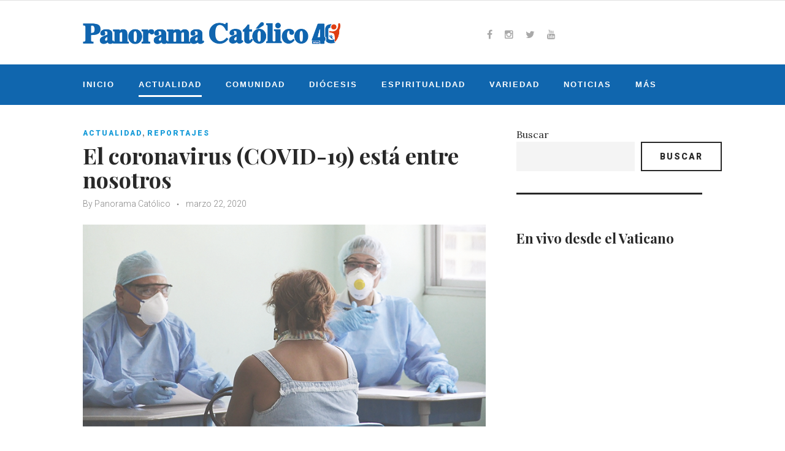

--- FILE ---
content_type: text/html; charset=UTF-8
request_url: https://panoramacatolico.com/el-coronavirus-covid-19-esta-entre-nosotros/
body_size: 121415
content:
<!DOCTYPE html>
<html lang="es">
<head>
<meta charset="UTF-8">
<link rel="profile" href="http://gmpg.org/xfn/11">
<link rel="pingback" href="https://panoramacatolico.com/xmlrpc.php">

<meta name="viewport" content="width=device-width, initial-scale=1" />
<meta name='robots' content='index, follow, max-image-preview:large, max-snippet:-1, max-video-preview:-1' />

	<!-- This site is optimized with the Yoast SEO plugin v26.5 - https://yoast.com/wordpress/plugins/seo/ -->
	<title>El coronavirus (COVID-19) está entre nosotros - Panorama Católico</title>
	<link rel="canonical" href="https://panoramacatolico.com/el-coronavirus-covid-19-esta-entre-nosotros/" />
	<meta property="og:locale" content="es_ES" />
	<meta property="og:type" content="article" />
	<meta property="og:title" content="El coronavirus (COVID-19) está entre nosotros - Panorama Católico" />
	<meta property="og:description" content="El coronavirus (COVID-19) llegó a Panamá y rápidamente se convirtió en una transmisión comunitaria que según la Organización Panamericana de la Salud (OPS) establece el reporte de contagiados que no tienen ningún vínculo de viajes. Dándose la mayor acumulaciónde casos confirmados en región Metropolitana y Panamá Oeste.  Panamá no escapa de los esfuerzos que se &hellip;" />
	<meta property="og:url" content="https://panoramacatolico.com/el-coronavirus-covid-19-esta-entre-nosotros/" />
	<meta property="og:site_name" content="Panorama Católico" />
	<meta property="article:publisher" content="http://www.facebook.com/panoramacatolico" />
	<meta property="article:published_time" content="2020-03-22T12:00:54+00:00" />
	<meta property="og:image" content="https://panoramacatolico.com/wp-content/uploads/2020/03/P.-4-ACTUALIDAD-1.png" />
	<meta property="og:image:width" content="750" />
	<meta property="og:image:height" content="375" />
	<meta property="og:image:type" content="image/png" />
	<meta name="author" content="Panorama Católico" />
	<meta name="twitter:card" content="summary_large_image" />
	<meta name="twitter:creator" content="@pacatolico" />
	<meta name="twitter:site" content="@pacatolico" />
	<meta name="twitter:label1" content="Escrito por" />
	<meta name="twitter:data1" content="Panorama Católico" />
	<meta name="twitter:label2" content="Tiempo de lectura" />
	<meta name="twitter:data2" content="6 minutos" />
	<script type="application/ld+json" class="yoast-schema-graph">{"@context":"https://schema.org","@graph":[{"@type":"WebPage","@id":"https://panoramacatolico.com/el-coronavirus-covid-19-esta-entre-nosotros/","url":"https://panoramacatolico.com/el-coronavirus-covid-19-esta-entre-nosotros/","name":"El coronavirus (COVID-19) está entre nosotros - Panorama Católico","isPartOf":{"@id":"https://panoramacatolico.com/#website"},"primaryImageOfPage":{"@id":"https://panoramacatolico.com/el-coronavirus-covid-19-esta-entre-nosotros/#primaryimage"},"image":{"@id":"https://panoramacatolico.com/el-coronavirus-covid-19-esta-entre-nosotros/#primaryimage"},"thumbnailUrl":"https://panoramacatolico.com/wp-content/uploads/2020/03/P.-4-ACTUALIDAD-1.png","datePublished":"2020-03-22T12:00:54+00:00","author":{"@id":"https://panoramacatolico.com/#/schema/person/7add672a6f6825decf5a3310f1cef1c3"},"breadcrumb":{"@id":"https://panoramacatolico.com/el-coronavirus-covid-19-esta-entre-nosotros/#breadcrumb"},"inLanguage":"es","potentialAction":[{"@type":"ReadAction","target":["https://panoramacatolico.com/el-coronavirus-covid-19-esta-entre-nosotros/"]}]},{"@type":"ImageObject","inLanguage":"es","@id":"https://panoramacatolico.com/el-coronavirus-covid-19-esta-entre-nosotros/#primaryimage","url":"https://panoramacatolico.com/wp-content/uploads/2020/03/P.-4-ACTUALIDAD-1.png","contentUrl":"https://panoramacatolico.com/wp-content/uploads/2020/03/P.-4-ACTUALIDAD-1.png","width":750,"height":375},{"@type":"BreadcrumbList","@id":"https://panoramacatolico.com/el-coronavirus-covid-19-esta-entre-nosotros/#breadcrumb","itemListElement":[{"@type":"ListItem","position":1,"name":"Portada","item":"https://panoramacatolico.com/"},{"@type":"ListItem","position":2,"name":"El coronavirus (COVID-19) está entre nosotros"}]},{"@type":"WebSite","@id":"https://panoramacatolico.com/#website","url":"https://panoramacatolico.com/","name":"Panorama Católico","description":"Medio Impreso de la Iglesia Católica en Panamá","potentialAction":[{"@type":"SearchAction","target":{"@type":"EntryPoint","urlTemplate":"https://panoramacatolico.com/?s={search_term_string}"},"query-input":{"@type":"PropertyValueSpecification","valueRequired":true,"valueName":"search_term_string"}}],"inLanguage":"es"},{"@type":"Person","@id":"https://panoramacatolico.com/#/schema/person/7add672a6f6825decf5a3310f1cef1c3","name":"Panorama Católico","image":{"@type":"ImageObject","inLanguage":"es","@id":"https://panoramacatolico.com/#/schema/person/image/","url":"https://secure.gravatar.com/avatar/946f8b8190cb3d698d324f97f15f622685ce00c9a07962b27d2f5dc2a5a3a738?s=96&d=mm&r=g","contentUrl":"https://secure.gravatar.com/avatar/946f8b8190cb3d698d324f97f15f622685ce00c9a07962b27d2f5dc2a5a3a738?s=96&d=mm&r=g","caption":"Panorama Católico"}}]}</script>
	<!-- / Yoast SEO plugin. -->


<link rel='dns-prefetch' href='//static.addtoany.com' />
<link rel='dns-prefetch' href='//fonts.googleapis.com' />
<link rel="alternate" type="application/rss+xml" title="Panorama Católico &raquo; Feed" href="https://panoramacatolico.com/feed/" />
<link rel="alternate" title="oEmbed (JSON)" type="application/json+oembed" href="https://panoramacatolico.com/wp-json/oembed/1.0/embed?url=https%3A%2F%2Fpanoramacatolico.com%2Fel-coronavirus-covid-19-esta-entre-nosotros%2F" />
<link rel="alternate" title="oEmbed (XML)" type="text/xml+oembed" href="https://panoramacatolico.com/wp-json/oembed/1.0/embed?url=https%3A%2F%2Fpanoramacatolico.com%2Fel-coronavirus-covid-19-esta-entre-nosotros%2F&#038;format=xml" />
<style id='wp-img-auto-sizes-contain-inline-css' type='text/css'>
img:is([sizes=auto i],[sizes^="auto," i]){contain-intrinsic-size:3000px 1500px}
/*# sourceURL=wp-img-auto-sizes-contain-inline-css */
</style>
<link rel='stylesheet' id='sbi_styles-css' href='https://panoramacatolico.com/wp-content/plugins/instagram-feed/css/sbi-styles.min.css?ver=6.10.0' type='text/css' media='all' />
<link rel='stylesheet' id='jquery-swiper-css' href='https://panoramacatolico.com/wp-content/themes/waylard/assets/css/swiper.min.css?ver=3.3.0' type='text/css' media='all' />
<style id='wp-emoji-styles-inline-css' type='text/css'>

	img.wp-smiley, img.emoji {
		display: inline !important;
		border: none !important;
		box-shadow: none !important;
		height: 1em !important;
		width: 1em !important;
		margin: 0 0.07em !important;
		vertical-align: -0.1em !important;
		background: none !important;
		padding: 0 !important;
	}
/*# sourceURL=wp-emoji-styles-inline-css */
</style>
<style id='wp-block-library-inline-css' type='text/css'>
:root{--wp-block-synced-color:#7a00df;--wp-block-synced-color--rgb:122,0,223;--wp-bound-block-color:var(--wp-block-synced-color);--wp-editor-canvas-background:#ddd;--wp-admin-theme-color:#007cba;--wp-admin-theme-color--rgb:0,124,186;--wp-admin-theme-color-darker-10:#006ba1;--wp-admin-theme-color-darker-10--rgb:0,107,160.5;--wp-admin-theme-color-darker-20:#005a87;--wp-admin-theme-color-darker-20--rgb:0,90,135;--wp-admin-border-width-focus:2px}@media (min-resolution:192dpi){:root{--wp-admin-border-width-focus:1.5px}}.wp-element-button{cursor:pointer}:root .has-very-light-gray-background-color{background-color:#eee}:root .has-very-dark-gray-background-color{background-color:#313131}:root .has-very-light-gray-color{color:#eee}:root .has-very-dark-gray-color{color:#313131}:root .has-vivid-green-cyan-to-vivid-cyan-blue-gradient-background{background:linear-gradient(135deg,#00d084,#0693e3)}:root .has-purple-crush-gradient-background{background:linear-gradient(135deg,#34e2e4,#4721fb 50%,#ab1dfe)}:root .has-hazy-dawn-gradient-background{background:linear-gradient(135deg,#faaca8,#dad0ec)}:root .has-subdued-olive-gradient-background{background:linear-gradient(135deg,#fafae1,#67a671)}:root .has-atomic-cream-gradient-background{background:linear-gradient(135deg,#fdd79a,#004a59)}:root .has-nightshade-gradient-background{background:linear-gradient(135deg,#330968,#31cdcf)}:root .has-midnight-gradient-background{background:linear-gradient(135deg,#020381,#2874fc)}:root{--wp--preset--font-size--normal:16px;--wp--preset--font-size--huge:42px}.has-regular-font-size{font-size:1em}.has-larger-font-size{font-size:2.625em}.has-normal-font-size{font-size:var(--wp--preset--font-size--normal)}.has-huge-font-size{font-size:var(--wp--preset--font-size--huge)}.has-text-align-center{text-align:center}.has-text-align-left{text-align:left}.has-text-align-right{text-align:right}.has-fit-text{white-space:nowrap!important}#end-resizable-editor-section{display:none}.aligncenter{clear:both}.items-justified-left{justify-content:flex-start}.items-justified-center{justify-content:center}.items-justified-right{justify-content:flex-end}.items-justified-space-between{justify-content:space-between}.screen-reader-text{border:0;clip-path:inset(50%);height:1px;margin:-1px;overflow:hidden;padding:0;position:absolute;width:1px;word-wrap:normal!important}.screen-reader-text:focus{background-color:#ddd;clip-path:none;color:#444;display:block;font-size:1em;height:auto;left:5px;line-height:normal;padding:15px 23px 14px;text-decoration:none;top:5px;width:auto;z-index:100000}html :where(.has-border-color){border-style:solid}html :where([style*=border-top-color]){border-top-style:solid}html :where([style*=border-right-color]){border-right-style:solid}html :where([style*=border-bottom-color]){border-bottom-style:solid}html :where([style*=border-left-color]){border-left-style:solid}html :where([style*=border-width]){border-style:solid}html :where([style*=border-top-width]){border-top-style:solid}html :where([style*=border-right-width]){border-right-style:solid}html :where([style*=border-bottom-width]){border-bottom-style:solid}html :where([style*=border-left-width]){border-left-style:solid}html :where(img[class*=wp-image-]){height:auto;max-width:100%}:where(figure){margin:0 0 1em}html :where(.is-position-sticky){--wp-admin--admin-bar--position-offset:var(--wp-admin--admin-bar--height,0px)}@media screen and (max-width:600px){html :where(.is-position-sticky){--wp-admin--admin-bar--position-offset:0px}}

/*# sourceURL=wp-block-library-inline-css */
</style><style id='wp-block-gallery-inline-css' type='text/css'>
.blocks-gallery-grid:not(.has-nested-images),.wp-block-gallery:not(.has-nested-images){display:flex;flex-wrap:wrap;list-style-type:none;margin:0;padding:0}.blocks-gallery-grid:not(.has-nested-images) .blocks-gallery-image,.blocks-gallery-grid:not(.has-nested-images) .blocks-gallery-item,.wp-block-gallery:not(.has-nested-images) .blocks-gallery-image,.wp-block-gallery:not(.has-nested-images) .blocks-gallery-item{display:flex;flex-direction:column;flex-grow:1;justify-content:center;margin:0 1em 1em 0;position:relative;width:calc(50% - 1em)}.blocks-gallery-grid:not(.has-nested-images) .blocks-gallery-image:nth-of-type(2n),.blocks-gallery-grid:not(.has-nested-images) .blocks-gallery-item:nth-of-type(2n),.wp-block-gallery:not(.has-nested-images) .blocks-gallery-image:nth-of-type(2n),.wp-block-gallery:not(.has-nested-images) .blocks-gallery-item:nth-of-type(2n){margin-right:0}.blocks-gallery-grid:not(.has-nested-images) .blocks-gallery-image figure,.blocks-gallery-grid:not(.has-nested-images) .blocks-gallery-item figure,.wp-block-gallery:not(.has-nested-images) .blocks-gallery-image figure,.wp-block-gallery:not(.has-nested-images) .blocks-gallery-item figure{align-items:flex-end;display:flex;height:100%;justify-content:flex-start;margin:0}.blocks-gallery-grid:not(.has-nested-images) .blocks-gallery-image img,.blocks-gallery-grid:not(.has-nested-images) .blocks-gallery-item img,.wp-block-gallery:not(.has-nested-images) .blocks-gallery-image img,.wp-block-gallery:not(.has-nested-images) .blocks-gallery-item img{display:block;height:auto;max-width:100%;width:auto}.blocks-gallery-grid:not(.has-nested-images) .blocks-gallery-image figcaption,.blocks-gallery-grid:not(.has-nested-images) .blocks-gallery-item figcaption,.wp-block-gallery:not(.has-nested-images) .blocks-gallery-image figcaption,.wp-block-gallery:not(.has-nested-images) .blocks-gallery-item figcaption{background:linear-gradient(0deg,#000000b3,#0000004d 70%,#0000);bottom:0;box-sizing:border-box;color:#fff;font-size:.8em;margin:0;max-height:100%;overflow:auto;padding:3em .77em .7em;position:absolute;text-align:center;width:100%;z-index:2}.blocks-gallery-grid:not(.has-nested-images) .blocks-gallery-image figcaption img,.blocks-gallery-grid:not(.has-nested-images) .blocks-gallery-item figcaption img,.wp-block-gallery:not(.has-nested-images) .blocks-gallery-image figcaption img,.wp-block-gallery:not(.has-nested-images) .blocks-gallery-item figcaption img{display:inline}.blocks-gallery-grid:not(.has-nested-images) figcaption,.wp-block-gallery:not(.has-nested-images) figcaption{flex-grow:1}.blocks-gallery-grid:not(.has-nested-images).is-cropped .blocks-gallery-image a,.blocks-gallery-grid:not(.has-nested-images).is-cropped .blocks-gallery-image img,.blocks-gallery-grid:not(.has-nested-images).is-cropped .blocks-gallery-item a,.blocks-gallery-grid:not(.has-nested-images).is-cropped .blocks-gallery-item img,.wp-block-gallery:not(.has-nested-images).is-cropped .blocks-gallery-image a,.wp-block-gallery:not(.has-nested-images).is-cropped .blocks-gallery-image img,.wp-block-gallery:not(.has-nested-images).is-cropped .blocks-gallery-item a,.wp-block-gallery:not(.has-nested-images).is-cropped .blocks-gallery-item img{flex:1;height:100%;object-fit:cover;width:100%}.blocks-gallery-grid:not(.has-nested-images).columns-1 .blocks-gallery-image,.blocks-gallery-grid:not(.has-nested-images).columns-1 .blocks-gallery-item,.wp-block-gallery:not(.has-nested-images).columns-1 .blocks-gallery-image,.wp-block-gallery:not(.has-nested-images).columns-1 .blocks-gallery-item{margin-right:0;width:100%}@media (min-width:600px){.blocks-gallery-grid:not(.has-nested-images).columns-3 .blocks-gallery-image,.blocks-gallery-grid:not(.has-nested-images).columns-3 .blocks-gallery-item,.wp-block-gallery:not(.has-nested-images).columns-3 .blocks-gallery-image,.wp-block-gallery:not(.has-nested-images).columns-3 .blocks-gallery-item{margin-right:1em;width:calc(33.33333% - .66667em)}.blocks-gallery-grid:not(.has-nested-images).columns-4 .blocks-gallery-image,.blocks-gallery-grid:not(.has-nested-images).columns-4 .blocks-gallery-item,.wp-block-gallery:not(.has-nested-images).columns-4 .blocks-gallery-image,.wp-block-gallery:not(.has-nested-images).columns-4 .blocks-gallery-item{margin-right:1em;width:calc(25% - .75em)}.blocks-gallery-grid:not(.has-nested-images).columns-5 .blocks-gallery-image,.blocks-gallery-grid:not(.has-nested-images).columns-5 .blocks-gallery-item,.wp-block-gallery:not(.has-nested-images).columns-5 .blocks-gallery-image,.wp-block-gallery:not(.has-nested-images).columns-5 .blocks-gallery-item{margin-right:1em;width:calc(20% - .8em)}.blocks-gallery-grid:not(.has-nested-images).columns-6 .blocks-gallery-image,.blocks-gallery-grid:not(.has-nested-images).columns-6 .blocks-gallery-item,.wp-block-gallery:not(.has-nested-images).columns-6 .blocks-gallery-image,.wp-block-gallery:not(.has-nested-images).columns-6 .blocks-gallery-item{margin-right:1em;width:calc(16.66667% - .83333em)}.blocks-gallery-grid:not(.has-nested-images).columns-7 .blocks-gallery-image,.blocks-gallery-grid:not(.has-nested-images).columns-7 .blocks-gallery-item,.wp-block-gallery:not(.has-nested-images).columns-7 .blocks-gallery-image,.wp-block-gallery:not(.has-nested-images).columns-7 .blocks-gallery-item{margin-right:1em;width:calc(14.28571% - .85714em)}.blocks-gallery-grid:not(.has-nested-images).columns-8 .blocks-gallery-image,.blocks-gallery-grid:not(.has-nested-images).columns-8 .blocks-gallery-item,.wp-block-gallery:not(.has-nested-images).columns-8 .blocks-gallery-image,.wp-block-gallery:not(.has-nested-images).columns-8 .blocks-gallery-item{margin-right:1em;width:calc(12.5% - .875em)}.blocks-gallery-grid:not(.has-nested-images).columns-1 .blocks-gallery-image:nth-of-type(1n),.blocks-gallery-grid:not(.has-nested-images).columns-1 .blocks-gallery-item:nth-of-type(1n),.blocks-gallery-grid:not(.has-nested-images).columns-2 .blocks-gallery-image:nth-of-type(2n),.blocks-gallery-grid:not(.has-nested-images).columns-2 .blocks-gallery-item:nth-of-type(2n),.blocks-gallery-grid:not(.has-nested-images).columns-3 .blocks-gallery-image:nth-of-type(3n),.blocks-gallery-grid:not(.has-nested-images).columns-3 .blocks-gallery-item:nth-of-type(3n),.blocks-gallery-grid:not(.has-nested-images).columns-4 .blocks-gallery-image:nth-of-type(4n),.blocks-gallery-grid:not(.has-nested-images).columns-4 .blocks-gallery-item:nth-of-type(4n),.blocks-gallery-grid:not(.has-nested-images).columns-5 .blocks-gallery-image:nth-of-type(5n),.blocks-gallery-grid:not(.has-nested-images).columns-5 .blocks-gallery-item:nth-of-type(5n),.blocks-gallery-grid:not(.has-nested-images).columns-6 .blocks-gallery-image:nth-of-type(6n),.blocks-gallery-grid:not(.has-nested-images).columns-6 .blocks-gallery-item:nth-of-type(6n),.blocks-gallery-grid:not(.has-nested-images).columns-7 .blocks-gallery-image:nth-of-type(7n),.blocks-gallery-grid:not(.has-nested-images).columns-7 .blocks-gallery-item:nth-of-type(7n),.blocks-gallery-grid:not(.has-nested-images).columns-8 .blocks-gallery-image:nth-of-type(8n),.blocks-gallery-grid:not(.has-nested-images).columns-8 .blocks-gallery-item:nth-of-type(8n),.wp-block-gallery:not(.has-nested-images).columns-1 .blocks-gallery-image:nth-of-type(1n),.wp-block-gallery:not(.has-nested-images).columns-1 .blocks-gallery-item:nth-of-type(1n),.wp-block-gallery:not(.has-nested-images).columns-2 .blocks-gallery-image:nth-of-type(2n),.wp-block-gallery:not(.has-nested-images).columns-2 .blocks-gallery-item:nth-of-type(2n),.wp-block-gallery:not(.has-nested-images).columns-3 .blocks-gallery-image:nth-of-type(3n),.wp-block-gallery:not(.has-nested-images).columns-3 .blocks-gallery-item:nth-of-type(3n),.wp-block-gallery:not(.has-nested-images).columns-4 .blocks-gallery-image:nth-of-type(4n),.wp-block-gallery:not(.has-nested-images).columns-4 .blocks-gallery-item:nth-of-type(4n),.wp-block-gallery:not(.has-nested-images).columns-5 .blocks-gallery-image:nth-of-type(5n),.wp-block-gallery:not(.has-nested-images).columns-5 .blocks-gallery-item:nth-of-type(5n),.wp-block-gallery:not(.has-nested-images).columns-6 .blocks-gallery-image:nth-of-type(6n),.wp-block-gallery:not(.has-nested-images).columns-6 .blocks-gallery-item:nth-of-type(6n),.wp-block-gallery:not(.has-nested-images).columns-7 .blocks-gallery-image:nth-of-type(7n),.wp-block-gallery:not(.has-nested-images).columns-7 .blocks-gallery-item:nth-of-type(7n),.wp-block-gallery:not(.has-nested-images).columns-8 .blocks-gallery-image:nth-of-type(8n),.wp-block-gallery:not(.has-nested-images).columns-8 .blocks-gallery-item:nth-of-type(8n){margin-right:0}}.blocks-gallery-grid:not(.has-nested-images) .blocks-gallery-image:last-child,.blocks-gallery-grid:not(.has-nested-images) .blocks-gallery-item:last-child,.wp-block-gallery:not(.has-nested-images) .blocks-gallery-image:last-child,.wp-block-gallery:not(.has-nested-images) .blocks-gallery-item:last-child{margin-right:0}.blocks-gallery-grid:not(.has-nested-images).alignleft,.blocks-gallery-grid:not(.has-nested-images).alignright,.wp-block-gallery:not(.has-nested-images).alignleft,.wp-block-gallery:not(.has-nested-images).alignright{max-width:420px;width:100%}.blocks-gallery-grid:not(.has-nested-images).aligncenter .blocks-gallery-item figure,.wp-block-gallery:not(.has-nested-images).aligncenter .blocks-gallery-item figure{justify-content:center}.wp-block-gallery:not(.is-cropped) .blocks-gallery-item{align-self:flex-start}figure.wp-block-gallery.has-nested-images{align-items:normal}.wp-block-gallery.has-nested-images figure.wp-block-image:not(#individual-image){margin:0;width:calc(50% - var(--wp--style--unstable-gallery-gap, 16px)/2)}.wp-block-gallery.has-nested-images figure.wp-block-image{box-sizing:border-box;display:flex;flex-direction:column;flex-grow:1;justify-content:center;max-width:100%;position:relative}.wp-block-gallery.has-nested-images figure.wp-block-image>a,.wp-block-gallery.has-nested-images figure.wp-block-image>div{flex-direction:column;flex-grow:1;margin:0}.wp-block-gallery.has-nested-images figure.wp-block-image img{display:block;height:auto;max-width:100%!important;width:auto}.wp-block-gallery.has-nested-images figure.wp-block-image figcaption,.wp-block-gallery.has-nested-images figure.wp-block-image:has(figcaption):before{bottom:0;left:0;max-height:100%;position:absolute;right:0}.wp-block-gallery.has-nested-images figure.wp-block-image:has(figcaption):before{backdrop-filter:blur(3px);content:"";height:100%;-webkit-mask-image:linear-gradient(0deg,#000 20%,#0000);mask-image:linear-gradient(0deg,#000 20%,#0000);max-height:40%;pointer-events:none}.wp-block-gallery.has-nested-images figure.wp-block-image figcaption{box-sizing:border-box;color:#fff;font-size:13px;margin:0;overflow:auto;padding:1em;text-align:center;text-shadow:0 0 1.5px #000}.wp-block-gallery.has-nested-images figure.wp-block-image figcaption::-webkit-scrollbar{height:12px;width:12px}.wp-block-gallery.has-nested-images figure.wp-block-image figcaption::-webkit-scrollbar-track{background-color:initial}.wp-block-gallery.has-nested-images figure.wp-block-image figcaption::-webkit-scrollbar-thumb{background-clip:padding-box;background-color:initial;border:3px solid #0000;border-radius:8px}.wp-block-gallery.has-nested-images figure.wp-block-image figcaption:focus-within::-webkit-scrollbar-thumb,.wp-block-gallery.has-nested-images figure.wp-block-image figcaption:focus::-webkit-scrollbar-thumb,.wp-block-gallery.has-nested-images figure.wp-block-image figcaption:hover::-webkit-scrollbar-thumb{background-color:#fffc}.wp-block-gallery.has-nested-images figure.wp-block-image figcaption{scrollbar-color:#0000 #0000;scrollbar-gutter:stable both-edges;scrollbar-width:thin}.wp-block-gallery.has-nested-images figure.wp-block-image figcaption:focus,.wp-block-gallery.has-nested-images figure.wp-block-image figcaption:focus-within,.wp-block-gallery.has-nested-images figure.wp-block-image figcaption:hover{scrollbar-color:#fffc #0000}.wp-block-gallery.has-nested-images figure.wp-block-image figcaption{will-change:transform}@media (hover:none){.wp-block-gallery.has-nested-images figure.wp-block-image figcaption{scrollbar-color:#fffc #0000}}.wp-block-gallery.has-nested-images figure.wp-block-image figcaption{background:linear-gradient(0deg,#0006,#0000)}.wp-block-gallery.has-nested-images figure.wp-block-image figcaption img{display:inline}.wp-block-gallery.has-nested-images figure.wp-block-image figcaption a{color:inherit}.wp-block-gallery.has-nested-images figure.wp-block-image.has-custom-border img{box-sizing:border-box}.wp-block-gallery.has-nested-images figure.wp-block-image.has-custom-border>a,.wp-block-gallery.has-nested-images figure.wp-block-image.has-custom-border>div,.wp-block-gallery.has-nested-images figure.wp-block-image.is-style-rounded>a,.wp-block-gallery.has-nested-images figure.wp-block-image.is-style-rounded>div{flex:1 1 auto}.wp-block-gallery.has-nested-images figure.wp-block-image.has-custom-border figcaption,.wp-block-gallery.has-nested-images figure.wp-block-image.is-style-rounded figcaption{background:none;color:inherit;flex:initial;margin:0;padding:10px 10px 9px;position:relative;text-shadow:none}.wp-block-gallery.has-nested-images figure.wp-block-image.has-custom-border:before,.wp-block-gallery.has-nested-images figure.wp-block-image.is-style-rounded:before{content:none}.wp-block-gallery.has-nested-images figcaption{flex-basis:100%;flex-grow:1;text-align:center}.wp-block-gallery.has-nested-images:not(.is-cropped) figure.wp-block-image:not(#individual-image){margin-bottom:auto;margin-top:0}.wp-block-gallery.has-nested-images.is-cropped figure.wp-block-image:not(#individual-image){align-self:inherit}.wp-block-gallery.has-nested-images.is-cropped figure.wp-block-image:not(#individual-image)>a,.wp-block-gallery.has-nested-images.is-cropped figure.wp-block-image:not(#individual-image)>div:not(.components-drop-zone){display:flex}.wp-block-gallery.has-nested-images.is-cropped figure.wp-block-image:not(#individual-image) a,.wp-block-gallery.has-nested-images.is-cropped figure.wp-block-image:not(#individual-image) img{flex:1 0 0%;height:100%;object-fit:cover;width:100%}.wp-block-gallery.has-nested-images.columns-1 figure.wp-block-image:not(#individual-image){width:100%}@media (min-width:600px){.wp-block-gallery.has-nested-images.columns-3 figure.wp-block-image:not(#individual-image){width:calc(33.33333% - var(--wp--style--unstable-gallery-gap, 16px)*.66667)}.wp-block-gallery.has-nested-images.columns-4 figure.wp-block-image:not(#individual-image){width:calc(25% - var(--wp--style--unstable-gallery-gap, 16px)*.75)}.wp-block-gallery.has-nested-images.columns-5 figure.wp-block-image:not(#individual-image){width:calc(20% - var(--wp--style--unstable-gallery-gap, 16px)*.8)}.wp-block-gallery.has-nested-images.columns-6 figure.wp-block-image:not(#individual-image){width:calc(16.66667% - var(--wp--style--unstable-gallery-gap, 16px)*.83333)}.wp-block-gallery.has-nested-images.columns-7 figure.wp-block-image:not(#individual-image){width:calc(14.28571% - var(--wp--style--unstable-gallery-gap, 16px)*.85714)}.wp-block-gallery.has-nested-images.columns-8 figure.wp-block-image:not(#individual-image){width:calc(12.5% - var(--wp--style--unstable-gallery-gap, 16px)*.875)}.wp-block-gallery.has-nested-images.columns-default figure.wp-block-image:not(#individual-image){width:calc(33.33% - var(--wp--style--unstable-gallery-gap, 16px)*.66667)}.wp-block-gallery.has-nested-images.columns-default figure.wp-block-image:not(#individual-image):first-child:nth-last-child(2),.wp-block-gallery.has-nested-images.columns-default figure.wp-block-image:not(#individual-image):first-child:nth-last-child(2)~figure.wp-block-image:not(#individual-image){width:calc(50% - var(--wp--style--unstable-gallery-gap, 16px)*.5)}.wp-block-gallery.has-nested-images.columns-default figure.wp-block-image:not(#individual-image):first-child:last-child{width:100%}}.wp-block-gallery.has-nested-images.alignleft,.wp-block-gallery.has-nested-images.alignright{max-width:420px;width:100%}.wp-block-gallery.has-nested-images.aligncenter{justify-content:center}
/*# sourceURL=https://panoramacatolico.com/wp-includes/blocks/gallery/style.min.css */
</style>
<style id='wp-block-image-inline-css' type='text/css'>
.wp-block-image>a,.wp-block-image>figure>a{display:inline-block}.wp-block-image img{box-sizing:border-box;height:auto;max-width:100%;vertical-align:bottom}@media not (prefers-reduced-motion){.wp-block-image img.hide{visibility:hidden}.wp-block-image img.show{animation:show-content-image .4s}}.wp-block-image[style*=border-radius] img,.wp-block-image[style*=border-radius]>a{border-radius:inherit}.wp-block-image.has-custom-border img{box-sizing:border-box}.wp-block-image.aligncenter{text-align:center}.wp-block-image.alignfull>a,.wp-block-image.alignwide>a{width:100%}.wp-block-image.alignfull img,.wp-block-image.alignwide img{height:auto;width:100%}.wp-block-image .aligncenter,.wp-block-image .alignleft,.wp-block-image .alignright,.wp-block-image.aligncenter,.wp-block-image.alignleft,.wp-block-image.alignright{display:table}.wp-block-image .aligncenter>figcaption,.wp-block-image .alignleft>figcaption,.wp-block-image .alignright>figcaption,.wp-block-image.aligncenter>figcaption,.wp-block-image.alignleft>figcaption,.wp-block-image.alignright>figcaption{caption-side:bottom;display:table-caption}.wp-block-image .alignleft{float:left;margin:.5em 1em .5em 0}.wp-block-image .alignright{float:right;margin:.5em 0 .5em 1em}.wp-block-image .aligncenter{margin-left:auto;margin-right:auto}.wp-block-image :where(figcaption){margin-bottom:1em;margin-top:.5em}.wp-block-image.is-style-circle-mask img{border-radius:9999px}@supports ((-webkit-mask-image:none) or (mask-image:none)) or (-webkit-mask-image:none){.wp-block-image.is-style-circle-mask img{border-radius:0;-webkit-mask-image:url('data:image/svg+xml;utf8,<svg viewBox="0 0 100 100" xmlns="http://www.w3.org/2000/svg"><circle cx="50" cy="50" r="50"/></svg>');mask-image:url('data:image/svg+xml;utf8,<svg viewBox="0 0 100 100" xmlns="http://www.w3.org/2000/svg"><circle cx="50" cy="50" r="50"/></svg>');mask-mode:alpha;-webkit-mask-position:center;mask-position:center;-webkit-mask-repeat:no-repeat;mask-repeat:no-repeat;-webkit-mask-size:contain;mask-size:contain}}:root :where(.wp-block-image.is-style-rounded img,.wp-block-image .is-style-rounded img){border-radius:9999px}.wp-block-image figure{margin:0}.wp-lightbox-container{display:flex;flex-direction:column;position:relative}.wp-lightbox-container img{cursor:zoom-in}.wp-lightbox-container img:hover+button{opacity:1}.wp-lightbox-container button{align-items:center;backdrop-filter:blur(16px) saturate(180%);background-color:#5a5a5a40;border:none;border-radius:4px;cursor:zoom-in;display:flex;height:20px;justify-content:center;opacity:0;padding:0;position:absolute;right:16px;text-align:center;top:16px;width:20px;z-index:100}@media not (prefers-reduced-motion){.wp-lightbox-container button{transition:opacity .2s ease}}.wp-lightbox-container button:focus-visible{outline:3px auto #5a5a5a40;outline:3px auto -webkit-focus-ring-color;outline-offset:3px}.wp-lightbox-container button:hover{cursor:pointer;opacity:1}.wp-lightbox-container button:focus{opacity:1}.wp-lightbox-container button:focus,.wp-lightbox-container button:hover,.wp-lightbox-container button:not(:hover):not(:active):not(.has-background){background-color:#5a5a5a40;border:none}.wp-lightbox-overlay{box-sizing:border-box;cursor:zoom-out;height:100vh;left:0;overflow:hidden;position:fixed;top:0;visibility:hidden;width:100%;z-index:100000}.wp-lightbox-overlay .close-button{align-items:center;cursor:pointer;display:flex;justify-content:center;min-height:40px;min-width:40px;padding:0;position:absolute;right:calc(env(safe-area-inset-right) + 16px);top:calc(env(safe-area-inset-top) + 16px);z-index:5000000}.wp-lightbox-overlay .close-button:focus,.wp-lightbox-overlay .close-button:hover,.wp-lightbox-overlay .close-button:not(:hover):not(:active):not(.has-background){background:none;border:none}.wp-lightbox-overlay .lightbox-image-container{height:var(--wp--lightbox-container-height);left:50%;overflow:hidden;position:absolute;top:50%;transform:translate(-50%,-50%);transform-origin:top left;width:var(--wp--lightbox-container-width);z-index:9999999999}.wp-lightbox-overlay .wp-block-image{align-items:center;box-sizing:border-box;display:flex;height:100%;justify-content:center;margin:0;position:relative;transform-origin:0 0;width:100%;z-index:3000000}.wp-lightbox-overlay .wp-block-image img{height:var(--wp--lightbox-image-height);min-height:var(--wp--lightbox-image-height);min-width:var(--wp--lightbox-image-width);width:var(--wp--lightbox-image-width)}.wp-lightbox-overlay .wp-block-image figcaption{display:none}.wp-lightbox-overlay button{background:none;border:none}.wp-lightbox-overlay .scrim{background-color:#fff;height:100%;opacity:.9;position:absolute;width:100%;z-index:2000000}.wp-lightbox-overlay.active{visibility:visible}@media not (prefers-reduced-motion){.wp-lightbox-overlay.active{animation:turn-on-visibility .25s both}.wp-lightbox-overlay.active img{animation:turn-on-visibility .35s both}.wp-lightbox-overlay.show-closing-animation:not(.active){animation:turn-off-visibility .35s both}.wp-lightbox-overlay.show-closing-animation:not(.active) img{animation:turn-off-visibility .25s both}.wp-lightbox-overlay.zoom.active{animation:none;opacity:1;visibility:visible}.wp-lightbox-overlay.zoom.active .lightbox-image-container{animation:lightbox-zoom-in .4s}.wp-lightbox-overlay.zoom.active .lightbox-image-container img{animation:none}.wp-lightbox-overlay.zoom.active .scrim{animation:turn-on-visibility .4s forwards}.wp-lightbox-overlay.zoom.show-closing-animation:not(.active){animation:none}.wp-lightbox-overlay.zoom.show-closing-animation:not(.active) .lightbox-image-container{animation:lightbox-zoom-out .4s}.wp-lightbox-overlay.zoom.show-closing-animation:not(.active) .lightbox-image-container img{animation:none}.wp-lightbox-overlay.zoom.show-closing-animation:not(.active) .scrim{animation:turn-off-visibility .4s forwards}}@keyframes show-content-image{0%{visibility:hidden}99%{visibility:hidden}to{visibility:visible}}@keyframes turn-on-visibility{0%{opacity:0}to{opacity:1}}@keyframes turn-off-visibility{0%{opacity:1;visibility:visible}99%{opacity:0;visibility:visible}to{opacity:0;visibility:hidden}}@keyframes lightbox-zoom-in{0%{transform:translate(calc((-100vw + var(--wp--lightbox-scrollbar-width))/2 + var(--wp--lightbox-initial-left-position)),calc(-50vh + var(--wp--lightbox-initial-top-position))) scale(var(--wp--lightbox-scale))}to{transform:translate(-50%,-50%) scale(1)}}@keyframes lightbox-zoom-out{0%{transform:translate(-50%,-50%) scale(1);visibility:visible}99%{visibility:visible}to{transform:translate(calc((-100vw + var(--wp--lightbox-scrollbar-width))/2 + var(--wp--lightbox-initial-left-position)),calc(-50vh + var(--wp--lightbox-initial-top-position))) scale(var(--wp--lightbox-scale));visibility:hidden}}
/*# sourceURL=https://panoramacatolico.com/wp-includes/blocks/image/style.min.css */
</style>
<style id='wp-block-search-inline-css' type='text/css'>
.wp-block-search__button{margin-left:10px;word-break:normal}.wp-block-search__button.has-icon{line-height:0}.wp-block-search__button svg{height:1.25em;min-height:24px;min-width:24px;width:1.25em;fill:currentColor;vertical-align:text-bottom}:where(.wp-block-search__button){border:1px solid #ccc;padding:6px 10px}.wp-block-search__inside-wrapper{display:flex;flex:auto;flex-wrap:nowrap;max-width:100%}.wp-block-search__label{width:100%}.wp-block-search.wp-block-search__button-only .wp-block-search__button{box-sizing:border-box;display:flex;flex-shrink:0;justify-content:center;margin-left:0;max-width:100%}.wp-block-search.wp-block-search__button-only .wp-block-search__inside-wrapper{min-width:0!important;transition-property:width}.wp-block-search.wp-block-search__button-only .wp-block-search__input{flex-basis:100%;transition-duration:.3s}.wp-block-search.wp-block-search__button-only.wp-block-search__searchfield-hidden,.wp-block-search.wp-block-search__button-only.wp-block-search__searchfield-hidden .wp-block-search__inside-wrapper{overflow:hidden}.wp-block-search.wp-block-search__button-only.wp-block-search__searchfield-hidden .wp-block-search__input{border-left-width:0!important;border-right-width:0!important;flex-basis:0;flex-grow:0;margin:0;min-width:0!important;padding-left:0!important;padding-right:0!important;width:0!important}:where(.wp-block-search__input){appearance:none;border:1px solid #949494;flex-grow:1;font-family:inherit;font-size:inherit;font-style:inherit;font-weight:inherit;letter-spacing:inherit;line-height:inherit;margin-left:0;margin-right:0;min-width:3rem;padding:8px;text-decoration:unset!important;text-transform:inherit}:where(.wp-block-search__button-inside .wp-block-search__inside-wrapper){background-color:#fff;border:1px solid #949494;box-sizing:border-box;padding:4px}:where(.wp-block-search__button-inside .wp-block-search__inside-wrapper) .wp-block-search__input{border:none;border-radius:0;padding:0 4px}:where(.wp-block-search__button-inside .wp-block-search__inside-wrapper) .wp-block-search__input:focus{outline:none}:where(.wp-block-search__button-inside .wp-block-search__inside-wrapper) :where(.wp-block-search__button){padding:4px 8px}.wp-block-search.aligncenter .wp-block-search__inside-wrapper{margin:auto}.wp-block[data-align=right] .wp-block-search.wp-block-search__button-only .wp-block-search__inside-wrapper{float:right}
/*# sourceURL=https://panoramacatolico.com/wp-includes/blocks/search/style.min.css */
</style>
<style id='wp-block-columns-inline-css' type='text/css'>
.wp-block-columns{box-sizing:border-box;display:flex;flex-wrap:wrap!important}@media (min-width:782px){.wp-block-columns{flex-wrap:nowrap!important}}.wp-block-columns{align-items:normal!important}.wp-block-columns.are-vertically-aligned-top{align-items:flex-start}.wp-block-columns.are-vertically-aligned-center{align-items:center}.wp-block-columns.are-vertically-aligned-bottom{align-items:flex-end}@media (max-width:781px){.wp-block-columns:not(.is-not-stacked-on-mobile)>.wp-block-column{flex-basis:100%!important}}@media (min-width:782px){.wp-block-columns:not(.is-not-stacked-on-mobile)>.wp-block-column{flex-basis:0;flex-grow:1}.wp-block-columns:not(.is-not-stacked-on-mobile)>.wp-block-column[style*=flex-basis]{flex-grow:0}}.wp-block-columns.is-not-stacked-on-mobile{flex-wrap:nowrap!important}.wp-block-columns.is-not-stacked-on-mobile>.wp-block-column{flex-basis:0;flex-grow:1}.wp-block-columns.is-not-stacked-on-mobile>.wp-block-column[style*=flex-basis]{flex-grow:0}:where(.wp-block-columns){margin-bottom:1.75em}:where(.wp-block-columns.has-background){padding:1.25em 2.375em}.wp-block-column{flex-grow:1;min-width:0;overflow-wrap:break-word;word-break:break-word}.wp-block-column.is-vertically-aligned-top{align-self:flex-start}.wp-block-column.is-vertically-aligned-center{align-self:center}.wp-block-column.is-vertically-aligned-bottom{align-self:flex-end}.wp-block-column.is-vertically-aligned-stretch{align-self:stretch}.wp-block-column.is-vertically-aligned-bottom,.wp-block-column.is-vertically-aligned-center,.wp-block-column.is-vertically-aligned-top{width:100%}
/*# sourceURL=https://panoramacatolico.com/wp-includes/blocks/columns/style.min.css */
</style>
<style id='wp-block-group-inline-css' type='text/css'>
.wp-block-group{box-sizing:border-box}:where(.wp-block-group.wp-block-group-is-layout-constrained){position:relative}
/*# sourceURL=https://panoramacatolico.com/wp-includes/blocks/group/style.min.css */
</style>
<style id='wp-block-paragraph-inline-css' type='text/css'>
.is-small-text{font-size:.875em}.is-regular-text{font-size:1em}.is-large-text{font-size:2.25em}.is-larger-text{font-size:3em}.has-drop-cap:not(:focus):first-letter{float:left;font-size:8.4em;font-style:normal;font-weight:100;line-height:.68;margin:.05em .1em 0 0;text-transform:uppercase}body.rtl .has-drop-cap:not(:focus):first-letter{float:none;margin-left:.1em}p.has-drop-cap.has-background{overflow:hidden}:root :where(p.has-background){padding:1.25em 2.375em}:where(p.has-text-color:not(.has-link-color)) a{color:inherit}p.has-text-align-left[style*="writing-mode:vertical-lr"],p.has-text-align-right[style*="writing-mode:vertical-rl"]{rotate:180deg}
/*# sourceURL=https://panoramacatolico.com/wp-includes/blocks/paragraph/style.min.css */
</style>
<style id='global-styles-inline-css' type='text/css'>
:root{--wp--preset--aspect-ratio--square: 1;--wp--preset--aspect-ratio--4-3: 4/3;--wp--preset--aspect-ratio--3-4: 3/4;--wp--preset--aspect-ratio--3-2: 3/2;--wp--preset--aspect-ratio--2-3: 2/3;--wp--preset--aspect-ratio--16-9: 16/9;--wp--preset--aspect-ratio--9-16: 9/16;--wp--preset--color--black: #000000;--wp--preset--color--cyan-bluish-gray: #abb8c3;--wp--preset--color--white: #ffffff;--wp--preset--color--pale-pink: #f78da7;--wp--preset--color--vivid-red: #cf2e2e;--wp--preset--color--luminous-vivid-orange: #ff6900;--wp--preset--color--luminous-vivid-amber: #fcb900;--wp--preset--color--light-green-cyan: #7bdcb5;--wp--preset--color--vivid-green-cyan: #00d084;--wp--preset--color--pale-cyan-blue: #8ed1fc;--wp--preset--color--vivid-cyan-blue: #0693e3;--wp--preset--color--vivid-purple: #9b51e0;--wp--preset--gradient--vivid-cyan-blue-to-vivid-purple: linear-gradient(135deg,rgb(6,147,227) 0%,rgb(155,81,224) 100%);--wp--preset--gradient--light-green-cyan-to-vivid-green-cyan: linear-gradient(135deg,rgb(122,220,180) 0%,rgb(0,208,130) 100%);--wp--preset--gradient--luminous-vivid-amber-to-luminous-vivid-orange: linear-gradient(135deg,rgb(252,185,0) 0%,rgb(255,105,0) 100%);--wp--preset--gradient--luminous-vivid-orange-to-vivid-red: linear-gradient(135deg,rgb(255,105,0) 0%,rgb(207,46,46) 100%);--wp--preset--gradient--very-light-gray-to-cyan-bluish-gray: linear-gradient(135deg,rgb(238,238,238) 0%,rgb(169,184,195) 100%);--wp--preset--gradient--cool-to-warm-spectrum: linear-gradient(135deg,rgb(74,234,220) 0%,rgb(151,120,209) 20%,rgb(207,42,186) 40%,rgb(238,44,130) 60%,rgb(251,105,98) 80%,rgb(254,248,76) 100%);--wp--preset--gradient--blush-light-purple: linear-gradient(135deg,rgb(255,206,236) 0%,rgb(152,150,240) 100%);--wp--preset--gradient--blush-bordeaux: linear-gradient(135deg,rgb(254,205,165) 0%,rgb(254,45,45) 50%,rgb(107,0,62) 100%);--wp--preset--gradient--luminous-dusk: linear-gradient(135deg,rgb(255,203,112) 0%,rgb(199,81,192) 50%,rgb(65,88,208) 100%);--wp--preset--gradient--pale-ocean: linear-gradient(135deg,rgb(255,245,203) 0%,rgb(182,227,212) 50%,rgb(51,167,181) 100%);--wp--preset--gradient--electric-grass: linear-gradient(135deg,rgb(202,248,128) 0%,rgb(113,206,126) 100%);--wp--preset--gradient--midnight: linear-gradient(135deg,rgb(2,3,129) 0%,rgb(40,116,252) 100%);--wp--preset--font-size--small: 13px;--wp--preset--font-size--medium: 20px;--wp--preset--font-size--large: 36px;--wp--preset--font-size--x-large: 42px;--wp--preset--spacing--20: 0.44rem;--wp--preset--spacing--30: 0.67rem;--wp--preset--spacing--40: 1rem;--wp--preset--spacing--50: 1.5rem;--wp--preset--spacing--60: 2.25rem;--wp--preset--spacing--70: 3.38rem;--wp--preset--spacing--80: 5.06rem;--wp--preset--shadow--natural: 6px 6px 9px rgba(0, 0, 0, 0.2);--wp--preset--shadow--deep: 12px 12px 50px rgba(0, 0, 0, 0.4);--wp--preset--shadow--sharp: 6px 6px 0px rgba(0, 0, 0, 0.2);--wp--preset--shadow--outlined: 6px 6px 0px -3px rgb(255, 255, 255), 6px 6px rgb(0, 0, 0);--wp--preset--shadow--crisp: 6px 6px 0px rgb(0, 0, 0);}:where(.is-layout-flex){gap: 0.5em;}:where(.is-layout-grid){gap: 0.5em;}body .is-layout-flex{display: flex;}.is-layout-flex{flex-wrap: wrap;align-items: center;}.is-layout-flex > :is(*, div){margin: 0;}body .is-layout-grid{display: grid;}.is-layout-grid > :is(*, div){margin: 0;}:where(.wp-block-columns.is-layout-flex){gap: 2em;}:where(.wp-block-columns.is-layout-grid){gap: 2em;}:where(.wp-block-post-template.is-layout-flex){gap: 1.25em;}:where(.wp-block-post-template.is-layout-grid){gap: 1.25em;}.has-black-color{color: var(--wp--preset--color--black) !important;}.has-cyan-bluish-gray-color{color: var(--wp--preset--color--cyan-bluish-gray) !important;}.has-white-color{color: var(--wp--preset--color--white) !important;}.has-pale-pink-color{color: var(--wp--preset--color--pale-pink) !important;}.has-vivid-red-color{color: var(--wp--preset--color--vivid-red) !important;}.has-luminous-vivid-orange-color{color: var(--wp--preset--color--luminous-vivid-orange) !important;}.has-luminous-vivid-amber-color{color: var(--wp--preset--color--luminous-vivid-amber) !important;}.has-light-green-cyan-color{color: var(--wp--preset--color--light-green-cyan) !important;}.has-vivid-green-cyan-color{color: var(--wp--preset--color--vivid-green-cyan) !important;}.has-pale-cyan-blue-color{color: var(--wp--preset--color--pale-cyan-blue) !important;}.has-vivid-cyan-blue-color{color: var(--wp--preset--color--vivid-cyan-blue) !important;}.has-vivid-purple-color{color: var(--wp--preset--color--vivid-purple) !important;}.has-black-background-color{background-color: var(--wp--preset--color--black) !important;}.has-cyan-bluish-gray-background-color{background-color: var(--wp--preset--color--cyan-bluish-gray) !important;}.has-white-background-color{background-color: var(--wp--preset--color--white) !important;}.has-pale-pink-background-color{background-color: var(--wp--preset--color--pale-pink) !important;}.has-vivid-red-background-color{background-color: var(--wp--preset--color--vivid-red) !important;}.has-luminous-vivid-orange-background-color{background-color: var(--wp--preset--color--luminous-vivid-orange) !important;}.has-luminous-vivid-amber-background-color{background-color: var(--wp--preset--color--luminous-vivid-amber) !important;}.has-light-green-cyan-background-color{background-color: var(--wp--preset--color--light-green-cyan) !important;}.has-vivid-green-cyan-background-color{background-color: var(--wp--preset--color--vivid-green-cyan) !important;}.has-pale-cyan-blue-background-color{background-color: var(--wp--preset--color--pale-cyan-blue) !important;}.has-vivid-cyan-blue-background-color{background-color: var(--wp--preset--color--vivid-cyan-blue) !important;}.has-vivid-purple-background-color{background-color: var(--wp--preset--color--vivid-purple) !important;}.has-black-border-color{border-color: var(--wp--preset--color--black) !important;}.has-cyan-bluish-gray-border-color{border-color: var(--wp--preset--color--cyan-bluish-gray) !important;}.has-white-border-color{border-color: var(--wp--preset--color--white) !important;}.has-pale-pink-border-color{border-color: var(--wp--preset--color--pale-pink) !important;}.has-vivid-red-border-color{border-color: var(--wp--preset--color--vivid-red) !important;}.has-luminous-vivid-orange-border-color{border-color: var(--wp--preset--color--luminous-vivid-orange) !important;}.has-luminous-vivid-amber-border-color{border-color: var(--wp--preset--color--luminous-vivid-amber) !important;}.has-light-green-cyan-border-color{border-color: var(--wp--preset--color--light-green-cyan) !important;}.has-vivid-green-cyan-border-color{border-color: var(--wp--preset--color--vivid-green-cyan) !important;}.has-pale-cyan-blue-border-color{border-color: var(--wp--preset--color--pale-cyan-blue) !important;}.has-vivid-cyan-blue-border-color{border-color: var(--wp--preset--color--vivid-cyan-blue) !important;}.has-vivid-purple-border-color{border-color: var(--wp--preset--color--vivid-purple) !important;}.has-vivid-cyan-blue-to-vivid-purple-gradient-background{background: var(--wp--preset--gradient--vivid-cyan-blue-to-vivid-purple) !important;}.has-light-green-cyan-to-vivid-green-cyan-gradient-background{background: var(--wp--preset--gradient--light-green-cyan-to-vivid-green-cyan) !important;}.has-luminous-vivid-amber-to-luminous-vivid-orange-gradient-background{background: var(--wp--preset--gradient--luminous-vivid-amber-to-luminous-vivid-orange) !important;}.has-luminous-vivid-orange-to-vivid-red-gradient-background{background: var(--wp--preset--gradient--luminous-vivid-orange-to-vivid-red) !important;}.has-very-light-gray-to-cyan-bluish-gray-gradient-background{background: var(--wp--preset--gradient--very-light-gray-to-cyan-bluish-gray) !important;}.has-cool-to-warm-spectrum-gradient-background{background: var(--wp--preset--gradient--cool-to-warm-spectrum) !important;}.has-blush-light-purple-gradient-background{background: var(--wp--preset--gradient--blush-light-purple) !important;}.has-blush-bordeaux-gradient-background{background: var(--wp--preset--gradient--blush-bordeaux) !important;}.has-luminous-dusk-gradient-background{background: var(--wp--preset--gradient--luminous-dusk) !important;}.has-pale-ocean-gradient-background{background: var(--wp--preset--gradient--pale-ocean) !important;}.has-electric-grass-gradient-background{background: var(--wp--preset--gradient--electric-grass) !important;}.has-midnight-gradient-background{background: var(--wp--preset--gradient--midnight) !important;}.has-small-font-size{font-size: var(--wp--preset--font-size--small) !important;}.has-medium-font-size{font-size: var(--wp--preset--font-size--medium) !important;}.has-large-font-size{font-size: var(--wp--preset--font-size--large) !important;}.has-x-large-font-size{font-size: var(--wp--preset--font-size--x-large) !important;}
:where(.wp-block-columns.is-layout-flex){gap: 2em;}:where(.wp-block-columns.is-layout-grid){gap: 2em;}
/*# sourceURL=global-styles-inline-css */
</style>
<style id='core-block-supports-inline-css' type='text/css'>
.wp-block-gallery.wp-block-gallery-2{--wp--style--unstable-gallery-gap:var( --wp--style--gallery-gap-default, var( --gallery-block--gutter-size, var( --wp--style--block-gap, 0.5em ) ) );gap:var( --wp--style--gallery-gap-default, var( --gallery-block--gutter-size, var( --wp--style--block-gap, 0.5em ) ) );}.wp-container-core-columns-is-layout-9d6595d7{flex-wrap:nowrap;}
/*# sourceURL=core-block-supports-inline-css */
</style>

<style id='classic-theme-styles-inline-css' type='text/css'>
/*! This file is auto-generated */
.wp-block-button__link{color:#fff;background-color:#32373c;border-radius:9999px;box-shadow:none;text-decoration:none;padding:calc(.667em + 2px) calc(1.333em + 2px);font-size:1.125em}.wp-block-file__button{background:#32373c;color:#fff;text-decoration:none}
/*# sourceURL=/wp-includes/css/classic-themes.min.css */
</style>
<link rel='stylesheet' id='contact-form-7-css' href='https://panoramacatolico.com/wp-content/plugins/contact-form-7/includes/css/styles.css?ver=6.1.4' type='text/css' media='all' />
<link rel='stylesheet' id='font-awesome-css' href='https://panoramacatolico.com/wp-content/themes/waylard/assets/css/font-awesome.min.css?ver=4.6.0' type='text/css' media='all' />
<link rel='stylesheet' id='material-icons-css' href='https://panoramacatolico.com/wp-content/themes/waylard/assets/css/material-icons.min.css?ver=2.2.0' type='text/css' media='all' />
<link rel='stylesheet' id='magnific-popup-css' href='https://panoramacatolico.com/wp-content/themes/waylard/assets/css/magnific-popup.min.css?ver=1.0.1' type='text/css' media='all' />
<link rel='stylesheet' id='waylard-theme-style-css' href='https://panoramacatolico.com/wp-content/themes/waylard/style.css?ver=1.0.0' type='text/css' media='all' />
<link rel='stylesheet' id='waylard-fonts-css' href='https://fonts.googleapis.com/css?family=Playfair+Display%3A400%2C400italic%2C700%2C700italic%2C900&#038;subset=latin%2Clatin-ext' type='text/css' media='all' />
<link rel='stylesheet' id='cherry-google-fonts-css' href='//fonts.googleapis.com/css?family=Lora%3A400%7CPlayfair+Display%3A700%2C700italic%2C400%2C900%7CRoboto%3A900%2C300&#038;subset=latin&#038;ver=8fa3e7201500d00b155f1d2103768fd2' type='text/css' media='all' />
<link rel='stylesheet' id='wptt_front-css' href='https://panoramacatolico.com/wp-content/plugins/wp-twitter-feeds/controller/../css/admin_style.min.css?ver=8fa3e7201500d00b155f1d2103768fd2' type='text/css' media='all' />
<link rel='stylesheet' id='slb_core-css' href='https://panoramacatolico.com/wp-content/plugins/simple-lightbox/client/css/app.css?ver=2.9.4' type='text/css' media='all' />
<link rel='stylesheet' id='addtoany-css' href='https://panoramacatolico.com/wp-content/plugins/add-to-any/addtoany.min.css?ver=1.16' type='text/css' media='all' />
<script type="text/javascript" src="https://panoramacatolico.com/wp-includes/js/jquery/jquery.min.js?ver=3.7.1" id="jquery-core-js"></script>
<script type="text/javascript" src="https://panoramacatolico.com/wp-includes/js/jquery/jquery-migrate.min.js?ver=3.4.1" id="jquery-migrate-js"></script>
<script type="text/javascript" id="addtoany-core-js-before">
/* <![CDATA[ */
window.a2a_config=window.a2a_config||{};a2a_config.callbacks=[];a2a_config.overlays=[];a2a_config.templates={};a2a_localize = {
	Share: "Compartir",
	Save: "Guardar",
	Subscribe: "Suscribir",
	Email: "Correo electrónico",
	Bookmark: "Marcador",
	ShowAll: "Mostrar todo",
	ShowLess: "Mostrar menos",
	FindServices: "Encontrar servicio(s)",
	FindAnyServiceToAddTo: "Encuentra al instante cualquier servicio para añadir a",
	PoweredBy: "Funciona con",
	ShareViaEmail: "Compartir por correo electrónico",
	SubscribeViaEmail: "Suscribirse a través de correo electrónico",
	BookmarkInYourBrowser: "Añadir a marcadores de tu navegador",
	BookmarkInstructions: "Presiona «Ctrl+D» o «\u2318+D» para añadir esta página a marcadores",
	AddToYourFavorites: "Añadir a tus favoritos",
	SendFromWebOrProgram: "Enviar desde cualquier dirección o programa de correo electrónico ",
	EmailProgram: "Programa de correo electrónico",
	More: "Más&#8230;",
	ThanksForSharing: "¡Gracias por compartir!",
	ThanksForFollowing: "¡Gracias por seguirnos!"
};


//# sourceURL=addtoany-core-js-before
/* ]]> */
</script>
<script type="text/javascript" defer src="https://static.addtoany.com/menu/page.js" id="addtoany-core-js"></script>
<script type="text/javascript" defer src="https://panoramacatolico.com/wp-content/plugins/add-to-any/addtoany.min.js?ver=1.1" id="addtoany-jquery-js"></script>
<link rel="https://api.w.org/" href="https://panoramacatolico.com/wp-json/" /><link rel="alternate" title="JSON" type="application/json" href="https://panoramacatolico.com/wp-json/wp/v2/posts/11693" /><link rel="EditURI" type="application/rsd+xml" title="RSD" href="https://panoramacatolico.com/xmlrpc.php?rsd" />

<link rel='shortlink' href='https://panoramacatolico.com/?p=11693' />
<link rel="icon" href="https://panoramacatolico.com/wp-content/uploads/2025/02/cropped-PC-YT-scaled-1-32x32.jpg" sizes="32x32" />
<link rel="icon" href="https://panoramacatolico.com/wp-content/uploads/2025/02/cropped-PC-YT-scaled-1-192x192.jpg" sizes="192x192" />
<link rel="apple-touch-icon" href="https://panoramacatolico.com/wp-content/uploads/2025/02/cropped-PC-YT-scaled-1-180x180.jpg" />
<meta name="msapplication-TileImage" content="https://panoramacatolico.com/wp-content/uploads/2025/02/cropped-PC-YT-scaled-1-270x270.jpg" />
<style type="text/css">/* #Typography */body {font-style: normal;font-weight: 400;font-size: 16px;line-height: 1.45;font-family: Lora, serif;letter-spacing: 0px;text-align: left;color: #282828;}h1 {font-style: normal;font-weight: 700;font-size: 18px;line-height: 1.1;font-family: 'Playfair Display', serif;letter-spacing: 0px;text-align: inherit;color: #282828;}h2 {font-style: normal;font-weight: 700;font-size: 18px;line-height: 1.2;font-family: 'Playfair Display', serif;letter-spacing: 0px;text-align: inherit;color: #282828;}h3 {font-style: normal;font-weight: 700;font-size: 20px;line-height: 1.1;font-family: 'Playfair Display', serif;letter-spacing: 0px;text-align: inherit;color: #282828;}h4 {font-style: italic;font-weight: 700;font-size: 22px;line-height: 1.3;font-family: 'Playfair Display', serif;letter-spacing: 0px;text-align: inherit;color: #282828;}h5 {font-style: normal;font-weight: 900;font-size: 17px;line-height: 1.7;font-family: Roboto, sans-serif;letter-spacing: 3px;text-align: inherit;color: #282828;}h6 {font-style: normal;font-weight: 400;font-size: 17px;line-height: 1.7;font-family: 'Playfair Display', serif;letter-spacing: 0px;text-align: inherit;color: #282828;}@media (min-width: 992px) {h1 { font-size: 36px; }h2 { font-size: 30px; }h3 { font-size: 22px; }h4 { font-size: 22px; }}.site-header,.site-footer,.widget-area span {font-family: Roboto, sans-serif;}.site-header .top-panel__message {font-family: Roboto, sans-serif;color: #888;}a { color: #888; }a:hover { color: #282828; }h1 a:hover,h2 a:hover,h3 a:hover,h4 a:hover,h5 a:hover,h6 a:hover {color: #282828;}/* #Invert Color Scheme */.invert { color: #fff; }.invert h1 { color: #fff; }.invert h2 { color: #fff; }.invert h3 { color: #fff; }.invert h4 { color: #fff; }.invert h5 { color: #fff; }.invert h6 { color: #fff; }.invert a { color: #888; }.invert a:hover { color: #fff; }/* #Layout */@media (min-width: 1200px) {.container {max-width: 1060px;}}/* #Elements */blockquote {font-family: 'Playfair Display', serif;font-weight: 700;line-height: 1.2;}blockquote cite {font-family: Lora, serif;}blockquote a:hover {color: #888;}code {color: #fff;background: #282828;}.entry-content ul li::before,.entry-content ol li::before {color: #282828;}/* #Header */.header-container {background-color: #fff;background-image: url();background-repeat: repeat;background-position: center top;background-attachment: scroll;}/* ##Logo */.site-logo {font-style: normal;font-weight: 900;font-size: 40px;font-family: 'Playfair Display', serif;}.site-branding .site-logo,.site-logo__link,.site-logo:hover {color: #282828;}.site-description {font-family: 'Playfair Display', serif;color: #888;}/* ##Top Panel */.top-panel__menu-list .menu-item::after {color: #888;}.top-panel__message .fa,.top-panel__message .material-icons {color: #282828;}/* #Search Form */.search-form__field {color: #282828;}.top-panel .search-form__submit {color: #282828;}.top-panel .search-form__submit:hover {color: #282828;}.search-form .search-form__field {color: #888;}.search-form_wrap .close-btn .close-btn-link {border-color: #282828;}/* #Comment, Contact, Password Forms */.comment-form .submit,.wpcf7-submit,.post-password-form label + input {color: #282828;border-color: #282828;}.comment-form .submit:hover,.wpcf7-submit:hover,.post-password-form label + input:hover {color: #fff;background-color: #282828;border-color: #282828;}/* #Input Placeholders */::-webkit-input-placeholder { color: #888; font-family: Roboto, sans-serif; }::-moz-placeholder{ color: #888; font-family: Roboto, sans-serif; }:-moz-placeholder{ color: #888; font-family: Roboto, sans-serif; }:-ms-input-placeholder{ color: #888; font-family: Roboto, sans-serif; }input[type='text'],input[type='email'],input[type='url'],input[type='password'],input[type='search'],input[type='number'],input[type='tel'],input[type='range'],input[type='date'],input[type='month'],input[type='week'],input[type='time'],input[type='datetime'],input[type='datetime-local'],input[type='color'],select,textarea {font-family: Roboto, sans-serif;color: #888;}/* #Social */.social-list a:hover,.share-btns__link:hover {color: #282828;}.social-list a:hover::before,.share-btns__link:hover {color: #282828;}.posts-list .share-btns__link {color: #282828;}.posts-list .share-btns__link:hover {color: #282828;}.social-list--footer .menu-item a:hover { color: #888; }.social-list--footer .menu-item a:hover::before { background-color: rgba(136,136,136,0.1); }/* #Social (invert scheme) */.invert .social-list a {color: #fff;}.invert .social-list a:hover,.invert .social-list a:hover::before,.invert .share-btns__link:hover {color: #fff;}.invert .social-list .menu-item > a::after {background-color: #fff;}/* #Main Menu */.main-navigation .sub-menu li.menu-item-has-children::after {color: #888;}.minimal .main-navigation .menu > li > a::after {background-color: #282828;}.default .main-navigation.invert .menu > li.menu-hover > a,.default .main-navigation.invert .menu > li.menu-hover .menu-item__desc,.centered .main-navigation.invert .menu > li.menu-hover > a,.centered .main-navigation.invert .menu > li.menu-hover .menu-item__desc {color: #fff;}.default .main-navigation .menu > li.current_page_item > a,.centered .main-navigation .menu > li.current_page_item > a {color: #fff;}.menu-item__desc {color: #888;}.menu-toggle:hover {color: #fff;}/* #Footer Menu */.invert .footer-menu__items li.current-menu-item a,.invert .footer-menu__items li.current_page_item a {color: #fff;}.site-footer.default .footer-copyright + .footer-menu .footer-menu__items,.site-footer.centered .footer-copyright + .footer-menu .footer-menu__items {border-color: #888;}/* #Entry Meta */.sticky__label {color: #282828;}.has-post-thumbnail .sticky__label {border-top-color: #fff;}.post__cats a {color: #282828;font-family: Roboto, sans-serif;}.post__cats a:hover {color: #888;}.invert .post__cats a {color: #888;}.invert .post__cats a:hover {color: #fff;}.post .entry-meta,.post .entry-meta a,.comment-metadata,.single .post span.post__comments {font-family: Roboto, sans-serif;color: #888;}/*icon:material:star_border*/.entry-meta .material-icons,.post__tags .material-icons,.entry-meta .fa,.post__tags .fa {color: rgba(40,40,40,0.3);}.post-featured-content {color: #282828;}.post .entry-meta a:hover {color: #282828;}.invert .post .entry-meta a:hover {color: #fff;}.post .entry-content .btn {color: #282828;}/* #Post Format */.post-format-link {font-family: Roboto, sans-serif;color: #888;background-color: rgba(40,40,40,0.8);}.post-format-link {color: #fff;background-color: #282828;}.post-format-link:hover, .post-format-link:before {color: #fff;}/* #Author Bio */.post-author__title a:hover {color: #fff;}/* #Comments */.comment-reply-title {font-style: normal;font-weight: 900;font-size: 17px;line-height: 1.7;font-family: Roboto, sans-serif;letter-spacing: 3px;text-align: inherit;color: #282828;}.comments-title,.comment-reply-title {color: #282828;}#cancel-comment-reply-link {color: #282828;}#cancel-comment-reply-link:hover {color: #282828;}.comment-reply-link {color: #282828;}.comment-reply-link:hover {color: #888;}.invert .custom-posts__item .entry-content h3 a {color: #888;}.invert .custom-posts__item .entry-content h3 a {color: #fff;}.post-author__title a:hover {color: #282828;}.post-author-bio,.post-navigation,.comments-area,.comment-list {border-color: #282828;}/* #Paginations */.pagination,.navigation {font-family: Roboto, sans-serif;}.page-numbers,.page-links a {color: #282828;}a.page-numbers:hover,.page-numbers.current,.page-links a:hover,.page-links > .page-links__item {color: #282828;}.page-numbers.next,.page-numbers.prev,.page-links > .page-links__item,.navigation .nav-links a {color: #282828;border-color: #282828;}.navigation .nav-links a:hover {color: #282828;}.post-navigation .nav-links .nav-next a:hover,.post-navigation .nav-links .nav-previous a:hover {box-shadow: inset 0 0 0 2px #282828;}.page-links > .page-links__item {border-color: transparent;}.page-links a {color: #282828;border-color: #282828;}.page-links a:hover {background-color: #282828;}.page-links a .page-links__item {color: #282828;border-color: #282828;}.page-links a:hover .page-links__item {color: #888;}.post-navigation__post-title {font-style: normal;font-weight: 400;font-size: 17px;line-height: 1.7;font-family: 'Playfair Display', serif;letter-spacing: 0px;}/* #Breadcrumbs */.breadcrumbs__item {font-style: normal;font-weight: 300;font-size: 14px;line-height: 1.6;font-family: Roboto, sans-serif;letter-spacing: 0px;}.breadcrumbs__item-sep {color: #888;}.entry-content a {color: #282828;}/* #Footer */.site-footer {background-color: #1c1c1c;}.footer-area-wrap {background-color: #1c1c1c;border-color: #282828;}.footer-copyright {color: #888;}.invert .site-info a:hover {color: #fff;}.invert .site-info a::before {color: #888;}/* #ToTop button */#toTop {color: #282828;background-color: #fff;border-color: #282828;}#toTop:hover {box-shadow: inset 0 0 0 2px #282828;}/* #Page Preloader */.page-preloader-cover .cssload-loader:before,.page-preloader-cover .cssload-loader:after {background-color: #282828;}/* #Button Appearance Styles (regular scheme) */.btn,button,input[type='button'],input[type='reset'],input[type='submit'] {font-family: Roboto, sans-serif;}.btn-default,.btn-primary,.btn-secondary,.btn-default:hover,.btn-primary:hover,.btn-secondary:hover {color: #282828;}.btn-default {background-color: #888;border-color: #888;}.btn:hover {box-shadow: inset 0 0 0 2px #282828;}.btn-default:focus {box-shadow: 0 0 10px #888;}.btn-primary {border-color: #282828;}.btn-primary:hover {box-shadow: inset 0 0 0 2px #282828;}.btn-secondary {background-color: #282828;border-color: #282828;}.btn-secondary:focus {box-shadow: 0 0 10px #282828;}/* #Button Appearance Styles (invert scheme) */.invert .btn-default {color: #888;background-color: #888;border-color: #888;}.invert .btn-default:hover {color: #888;background-color: #fff;border-color: #fff;}.invert .btn-default:focus {box-shadow: 0 0 10px #888;}.invert .btn-primary {color: #888;border-color: #fff;}.invert .btn-primary:hover {color: #888;border-color: rgb(230,230,230);}.invert .btn-primary:focus {box-shadow: 0 0 10px #fff;}.invert .btn-secondary {color: #888;background-color: #fff;border-color: #fff;}.invert .btn-secondary:hover {color: #888;background-color: rgb(230,230,230);border-color: rgb(230,230,230);}.invert .btn-secondary:focus {box-shadow: 0 0 10px #fff;}.invert .btn,.invert .widget .btn {color: #fff;border-color: #fff;}.invert .btn:hover {box-shadow: inset 0 0 0 2px #fff;}.close-btn-link {color: #282828;}/* #Widgets (defaults) */.widget li {color: #888;}.invert .widget li {color: #888;}.widget > ul > li > a,.widget > ul > li > ul > li a {font-family: Roboto, sans-serif;}.invert .widget select {color: #282828;}.widget .btn {color: #282828;}/* #Widget Calendar */.widget_calendar tr {font-family: Roboto, sans-serif;color: #888;}.widget_calendar table tbody a::before {color: #fff;}.widget-area .widget.widget_calendar table tbody a{color: #fff;background-color: #282828;}.widget-area .widget.widget_calendar table tbody a:hover {box-shadow: inset 0 0 0 2px #fff;}.invert .widget-area .widget_calendar table tbody a {color: #282828;background-color: #fff;}.invert .widget-area .widget_calendar table tbody a:hover {box-shadow: inset 0 0 0 2px #282828;}.widget_calendar table th {color: #282828;}.invert .widget_calendar th {color: #fff;}/* #Widget Tag Cloud */.invert .tagcloud a:hover {color: #fff;}.tagcloud a {font-family: Roboto, sans-serif;}/* #Widget Recent Posts */.widget_recent_entries .post-date {color: #282828;}.widget_recent_entries li a {color: #282828;}.widget_recent_entries li a:hover {color: #282828;}.invert .widget_recent_entries li a {color: #888;}.invert .widget_recent_entries li a:hover {color: #fff;}.invert .widget_recent_entries .post-date {color: rgb(230,230,230);}/* #Widget Smart Box News */.news-smart-box .entry-title a {color: #282828;}.widget_recent_entries .post-date {color: #888;}.news-smart-box__navigation .terms-list .term-item:hover {color: #282828;}.sidebar-secondary .widget .custom-posts__item .post-inner,.widget .custom-posts__item .post-inner,.widget_recent_comments li + li,.widget_calendar th, .widget_calendar tbody td,.widget + .widget,.widget + .widget:not(.widget-banner),.before-loop-area,.before-loop-area,.before-content-area,.header-fullwidth-area {border-color: #282828;}/* #Widget Recent Comments */.recentcomments {font-family: Roboto, sans-serif;}.widget_recent_comments > ul > li > a {color: #282828;font-family: 'Playfair Display', serif;}.invert .widget_recent_comments > ul > li > a {color: #fff;}/* Messages */.follow-block__message,.subscribe-block__message,.subscribe-block__messages,.subscribe-block__success,.wpcf7 .wpcf7-not-valid-tip {font-family: Roboto, sans-serif;}.widget-taxonomy-tiles__inner:hover .widget-taxonomy-tiles__content::before {background-color: #282828;}.invert .widget-taxonomy-tiles__content a:hover {color: #282828;}.widget-taxonomy-tiles .tiles-columns .widget-taxonomy-tiles__holder:first-child .widget-taxonomy-tiles__title {font-size: 36px;}.widget-taxonomy-tiles .tiles-columns .widget-taxonomy-tiles__holder:last-child .widget-taxonomy-tiles__title {font-size: 30px;}.widget-taxonomy-tiles .widget-taxonomy-tiles__title a,.widget-taxonomy-tiles .widget-taxonomy-tiles__title a:hover {color: #fff;}.invert .widget-image-grid__title a:hover,.invert .widget-image-grid__link:hover {color: #282828;}.widget-image-grid .post-terms a,.widget-image-grid .post-terms a:hover {color: #fff;}.widget-image-grid .widget-image-grid__title a,.widget-image-grid .widget-image-grid__title a:hover {color: #fff;}.widget-image-grid .widget-image-grid__link,.widget-image-grid .widget-image-grid__link:hover {color: #fff;}/* #Carousel */.swiper-pagination-bullet {background-color: #282828;}.swiper-button-next,.swiper-button-prev {color: #282828;background-color: #fff;}.swiper-button-next:not(.swiper-button-disabled):hover {color: #fff;background-color: #282828;}.swiper-button-prev:not(.swiper-button-disabled):hover {color: #fff;background-color: #282828;}.swiper-pagination .swiper-pagination-bullet {border-color: #282828;}.swiper-pagination-bullet.swiper-pagination-bullet-active {background-color: #282828;}.invert .swiper-pagination .swiper-pagination-bullet {border-color: #fff;}.invert .swiper-pagination-bullet.swiper-pagination-bullet-active {background-color: #fff;}.smart-slider__instance .sp-arrow {background-color: #888;color: #282828;}.smart-slider__instance .sp-next-arrow:hover,.smart-slider__instance .sp-previous-arrow:hover {color: #888;background-color: #282828;}.smart-slider__instance.invert .sp-arrow {background-color: #fff;color: #282828;}.smart-slider__instance.invert .sp-arrow:hover {background-color: #282828;;color: #fff;}.smart-slider__instance .sp-button{border-color: #282828;}.smart-slider__instance .sp-button.sp-selected-button {background-color: #282828;}.smart-slider__instance.invert .sp-button {border-color: #fff;}.smart-slider__instance.invert .sp-button.sp-selected-button {background-color: #fff;}.slider-pro p.sp-layer {color: #282828;}.smart-slider__instance.invert .sp-title a,.smart-slider__instance.invert .sp-title a:hover {color: #fff;}.smart-slider .invert .sp-content {color: #fff;}.slider-pro .sp-more a {color: #888;border-color: #888;}.slider-pro .sp-more a:hover {color: #282828;background-color: #888;border-color: #888;}.smart-slider .invert .sp-more a {color: #fff;border-color: #fff;}.smart-slider .invert .sp-more a:hover {color: #fff;border-color: #fff;box-shadow: inset 0 0 0 2px #fff;background-color: transparent;}.invert .instagram__cover {background-color: #282828;color: #fff;}.subscribe-block__input { color: #282828; }</style>		<style type="text/css" id="wp-custom-css">
			#before-loop-area {
	border-width: 0px;
}

.site-logo {
	max-width: 420px
}

h1, h2, h3, h4, a { 
	word-wrap: normal; !important
	hyphens: none; !important
}

.site {
	hyphens: none;
}

.widget-title {
	color: #1066AE;
	font-style: normal;
	font-family: 'Playfair Display', serif;
	font-weight: 700;	
	font-size: 24px;
	text-transform: capitalize;
	letter-spacing: 1px;
}

.post__cats a{
	color: #189CD9; !important
}

.site-header, .site-footer span {
    font-family: sans-serif;
		
}



.main-navigation .menu > li > a {
	font-size: 13px;
	font-weight: 600;
	color: white;
}

.main-navigation .menu > li > a:hover {
	color: #DADADA;
}

.site-header.centered .main-navigation::before {
    background: #1066AE; 
}

.site-header.default .main-navigation::before {
    background: #1066AE; 
}


@media (max-width: 767px) {
.menu-toggle {
    background-color: #1066AE;
}

.header_search-wrap {
    background-color: #1066AE;
}

}

.social-list a, .share-btns__link {
	color: #a9a9a9;
}




		</style>
		<link rel='stylesheet' id='yotu-style-css' href='https://panoramacatolico.com/wp-content/plugins/yotuwp-easy-youtube-embed/assets/css/frontend.min.css?ver=1.3.14' type='text/css' media='all' />
<link rel='stylesheet' id='yotu-icons-css' href='https://panoramacatolico.com/wp-content/plugins/yotuwp-easy-youtube-embed/assets/css/icons.min.css?ver=1.3.14' type='text/css' media='all' />
</head>

<body class="wp-singular post-template-default single single-post postid-11693 single-format-standard wp-theme-waylard group-blog layout-fullwidth blog-default position-one-right-sidebar sidebar-1-3">
<div class="page-preloader-cover">
				<div class="tm-folding-cube">
					<div class="loader">
						<div class="wrapper">
							<div class="cssload-loader"></div>
						</div>
					</div>
				</div>
			</div><div id="page" class="site">
	<a class="skip-link screen-reader-text" href="#content">Skip to content</a>
	<header id="masthead" class="site-header default" role="banner">
				
<div class="top-panel">
	<div class="top-panel_inner container">
		<div class="top-panel__wrap"></div>
	</div>
</div><!-- .top-panel -->		<div class="header-container">
			<div class="container">
				<div class="header-container_wrap">
						
<div class="header-container__flex">
	<div class="social-list social-list--header social-list--icon"><ul id="social-list-1" class="social-list__items inline-list"><li id="menu-item-21677" class="menu-item menu-item-type-custom menu-item-object-custom menu-item-21677"><a href="https://www.facebook.com/panoramacatolico"><span class="screen-reader-text">Facebook</span></a></li>
<li id="menu-item-21678" class="menu-item menu-item-type-custom menu-item-object-custom menu-item-21678"><a href="https://www.instagram.com/pacatolico/"><span class="screen-reader-text">Instagram</span></a></li>
<li id="menu-item-21679" class="menu-item menu-item-type-custom menu-item-object-custom menu-item-21679"><a href="https://twitter.com/pacatolico"><span class="screen-reader-text">Twitter</span></a></li>
<li id="menu-item-21680" class="menu-item menu-item-type-custom menu-item-object-custom menu-item-21680"><a href="https://www.youtube.com/@panoramacatolico"><span class="screen-reader-text">Youtube</span></a></li>
</ul></div>	<div class="header_search-wrap">
			</div>
	<div class="site-branding">
		<div class="site-logo"><a class="site-logo__link" href="https://panoramacatolico.com/" rel="home"><img src="https://panoramacatolico.com/wp-content/uploads/2025/02/Boligrafo-logo-horizontal.png" alt="Panorama Católico" class="site-link__img" srcset="https://panoramacatolico.com/wp-content/uploads/2025/02/Boligrafo-logo-horizontal.png 2x" width="751" height="65"></a></div>			</div>
</div>
	<nav id="site-navigation" class="main-navigation invert" role="navigation">
		<button class="menu-toggle" aria-controls="main-menu" aria-expanded="false">
			<span class="menu-toggle__menu"> menu </span>
		</button>
		<ul id="main-menu" class="menu"><li id="menu-item-4093" class="menu-item menu-item-type-custom menu-item-object-custom menu-item-home menu-item-4093"><a href="https://panoramacatolico.com">Inicio<a class="sublinklink"><i class="material-icons">keyboard_arrow_down</i></a></a></li>
<li id="menu-item-12099" class="menu-item menu-item-type-taxonomy menu-item-object-category current-post-ancestor current-menu-parent current-post-parent menu-item-12099"><a href="https://panoramacatolico.com/actualidad/">Actualidad<a class="sublinklink"><i class="material-icons">keyboard_arrow_down</i></a></a></li>
<li id="menu-item-21" class="menu-item menu-item-type-taxonomy menu-item-object-category menu-item-has-children menu-item-21"><a href="https://panoramacatolico.com/comunidad/">Comunidad<a class="sublinklink"><i class="material-icons">keyboard_arrow_down</i></a></a>
<ul class="sub-menu">
	<li id="menu-item-22" class="menu-item menu-item-type-taxonomy menu-item-object-category menu-item-22"><a href="https://panoramacatolico.com/comunidad/familia/">Familia<a class="sublinklink"><i class="material-icons">keyboard_arrow_down</i></a></a></li>
	<li id="menu-item-23" class="menu-item menu-item-type-taxonomy menu-item-object-category menu-item-23"><a href="https://panoramacatolico.com/comunidad/jovenes/">Jóvenes<a class="sublinklink"><i class="material-icons">keyboard_arrow_down</i></a></a></li>
	<li id="menu-item-24" class="menu-item menu-item-type-taxonomy menu-item-object-category menu-item-24"><a href="https://panoramacatolico.com/comunidad/parejas/">Parejas<a class="sublinklink"><i class="material-icons">keyboard_arrow_down</i></a></a></li>
	<li id="menu-item-39" class="menu-item menu-item-type-taxonomy menu-item-object-category menu-item-39"><a href="https://panoramacatolico.com/comunidad/la-voz-del-pastor/">La voz del pastor<a class="sublinklink"><i class="material-icons">keyboard_arrow_down</i></a></a></li>
</ul>
</li>
<li id="menu-item-25" class="menu-item menu-item-type-taxonomy menu-item-object-category menu-item-has-children menu-item-25"><a href="https://panoramacatolico.com/diocesis/">Diócesis<a class="sublinklink"><i class="material-icons">keyboard_arrow_down</i></a></a>
<ul class="sub-menu">
	<li id="menu-item-26" class="menu-item menu-item-type-taxonomy menu-item-object-category menu-item-26"><a href="https://panoramacatolico.com/diocesis/chitre/">Chitré<a class="sublinklink"><i class="material-icons">keyboard_arrow_down</i></a></a></li>
	<li id="menu-item-27" class="menu-item menu-item-type-taxonomy menu-item-object-category menu-item-27"><a href="https://panoramacatolico.com/diocesis/colon-y-kuna-yala/">Colón – Kuna Yala<a class="sublinklink"><i class="material-icons">keyboard_arrow_down</i></a></a></li>
	<li id="menu-item-28" class="menu-item menu-item-type-taxonomy menu-item-object-category menu-item-28"><a href="https://panoramacatolico.com/diocesis/david/">David<a class="sublinklink"><i class="material-icons">keyboard_arrow_down</i></a></a></li>
	<li id="menu-item-29" class="menu-item menu-item-type-taxonomy menu-item-object-category menu-item-29"><a href="https://panoramacatolico.com/diocesis/panama/">Panamá<a class="sublinklink"><i class="material-icons">keyboard_arrow_down</i></a></a></li>
	<li id="menu-item-30" class="menu-item menu-item-type-taxonomy menu-item-object-category menu-item-30"><a href="https://panoramacatolico.com/diocesis/penonome/">Penonomé<a class="sublinklink"><i class="material-icons">keyboard_arrow_down</i></a></a></li>
	<li id="menu-item-31" class="menu-item menu-item-type-taxonomy menu-item-object-category menu-item-31"><a href="https://panoramacatolico.com/diocesis/prelatura-de-bocas-del-toro/">Prelatura de Bocas del Toro<a class="sublinklink"><i class="material-icons">keyboard_arrow_down</i></a></a></li>
	<li id="menu-item-32" class="menu-item menu-item-type-taxonomy menu-item-object-category menu-item-32"><a href="https://panoramacatolico.com/diocesis/santiago/">Santiago<a class="sublinklink"><i class="material-icons">keyboard_arrow_down</i></a></a></li>
	<li id="menu-item-33" class="menu-item menu-item-type-taxonomy menu-item-object-category menu-item-33"><a href="https://panoramacatolico.com/diocesis/vicariato-del-darien/">Vicariato Apostólico del Darién<a class="sublinklink"><i class="material-icons">keyboard_arrow_down</i></a></a></li>
</ul>
</li>
<li id="menu-item-34" class="menu-item menu-item-type-taxonomy menu-item-object-category menu-item-has-children menu-item-34"><a href="https://panoramacatolico.com/espiritualidad/">Espiritualidad<a class="sublinklink"><i class="material-icons">keyboard_arrow_down</i></a></a>
<ul class="sub-menu">
	<li id="menu-item-35" class="menu-item menu-item-type-taxonomy menu-item-object-category menu-item-35"><a href="https://panoramacatolico.com/espiritualidad/catequesis/">Catequesis<a class="sublinklink"><i class="material-icons">keyboard_arrow_down</i></a></a></li>
	<li id="menu-item-36" class="menu-item menu-item-type-taxonomy menu-item-object-category menu-item-36"><a href="https://panoramacatolico.com/espiritualidad/curso-biblico/">Curso Bíblico<a class="sublinklink"><i class="material-icons">keyboard_arrow_down</i></a></a></li>
	<li id="menu-item-37" class="menu-item menu-item-type-taxonomy menu-item-object-category menu-item-37"><a href="https://panoramacatolico.com/espiritualidad/direccion-espiritual/">Dirección Espiritual<a class="sublinklink"><i class="material-icons">keyboard_arrow_down</i></a></a></li>
	<li id="menu-item-21676" class="menu-item menu-item-type-taxonomy menu-item-object-category menu-item-21676"><a href="https://panoramacatolico.com/espiritualidad/formacion/">Formación<a class="sublinklink"><i class="material-icons">keyboard_arrow_down</i></a></a></li>
	<li id="menu-item-40" class="menu-item menu-item-type-taxonomy menu-item-object-category menu-item-40"><a href="https://panoramacatolico.com/espiritualidad/clero/">Clero<a class="sublinklink"><i class="material-icons">keyboard_arrow_down</i></a></a></li>
	<li id="menu-item-41" class="menu-item menu-item-type-taxonomy menu-item-object-category menu-item-41"><a href="https://panoramacatolico.com/espiritualidad/laicos/">Laicos<a class="sublinklink"><i class="material-icons">keyboard_arrow_down</i></a></a></li>
</ul>
</li>
<li id="menu-item-42" class="menu-item menu-item-type-taxonomy menu-item-object-category menu-item-has-children menu-item-42"><a href="https://panoramacatolico.com/variedad/">Variedad<a class="sublinklink"><i class="material-icons">keyboard_arrow_down</i></a></a>
<ul class="sub-menu">
	<li id="menu-item-43" class="menu-item menu-item-type-taxonomy menu-item-object-category menu-item-43"><a href="https://panoramacatolico.com/variedad/arte/">Arte<a class="sublinklink"><i class="material-icons">keyboard_arrow_down</i></a></a></li>
	<li id="menu-item-44" class="menu-item menu-item-type-taxonomy menu-item-object-category menu-item-44"><a href="https://panoramacatolico.com/variedad/cultura/">Cultura<a class="sublinklink"><i class="material-icons">keyboard_arrow_down</i></a></a></li>
	<li id="menu-item-21674" class="menu-item menu-item-type-taxonomy menu-item-object-category menu-item-21674"><a href="https://panoramacatolico.com/variedad/cine/">Cine<a class="sublinklink"><i class="material-icons">keyboard_arrow_down</i></a></a></li>
</ul>
</li>
<li id="menu-item-21673" class="menu-item menu-item-type-taxonomy menu-item-object-category current-post-ancestor menu-item-has-children menu-item-21673"><a href="https://panoramacatolico.com/noticias/">Noticias<a class="sublinklink"><i class="material-icons">keyboard_arrow_down</i></a></a>
<ul class="sub-menu">
	<li id="menu-item-21675" class="menu-item menu-item-type-taxonomy menu-item-object-category current-post-ancestor current-menu-parent current-post-parent menu-item-21675"><a href="https://panoramacatolico.com/noticias/reportaje/">Reportajes<a class="sublinklink"><i class="material-icons">keyboard_arrow_down</i></a></a></li>
</ul>
</li>
<li id="menu-item-6817" class="menu-item menu-item-type-post_type menu-item-object-page menu-item-6817"><a href="https://panoramacatolico.com/ap-media/">APMedia<a class="sublinklink"><i class="material-icons">keyboard_arrow_down</i></a></a></li>
</ul>	</nav><!-- #site-navigation -->
					</div>
			</div>
		</div><!-- .header-container -->
	</header><!-- #masthead -->

	<div id="content" class="site-content">

	
	
	<div class="container">

		
		<div class="row">

			<div id="primary" class="col-xs-12 col-md-8">

				
				<main id="main" class="site-main" role="main">

					<article id="post-11693" class="post-11693 post type-post status-publish format-standard has-post-thumbnail hentry category-actualidad category-reportaje has-thumb">

	
	<header class="entry-header">
		
		<div class="post__cats"><a href="https://panoramacatolico.com/actualidad/" rel="tag">Actualidad</a>, <a href="https://panoramacatolico.com/noticias/reportaje/" rel="tag">Reportajes</a></div>
		<h1 class="entry-title">El coronavirus (COVID-19)  está entre nosotros</h1>
		
			<div class="entry-meta">
								<span class="posted-by">By <a href="https://panoramacatolico.com/author/panorama-catolico/"  class="posted-by__author" rel="author">Panorama Católico</a></span>				<span class="post__date">
					<a href="https://panoramacatolico.com/2020/03/22/"  class="post__date-link" ><time datetime="2020-03-22T07:00:54-05:00"><i></i>marzo 22, 2020</time></a>				</span>

								
			</div><!-- .entry-meta -->

		
	</header><!-- .entry-header -->

	
	<figure class="post-thumbnail">
		<img class="post-thumbnail__img wp-post-image" src="https://panoramacatolico.com/wp-content/uploads/2020/03/P.-4-ACTUALIDAD-1.png" alt="El coronavirus (COVID-19)  está entre nosotros">	</figure><!-- .post-thumbnail -->

	<div class="entry-content">
		<div class="addtoany_share_save_container addtoany_content addtoany_content_top"><div class="a2a_kit a2a_kit_size_32 addtoany_list" data-a2a-url="https://panoramacatolico.com/el-coronavirus-covid-19-esta-entre-nosotros/" data-a2a-title="El coronavirus (COVID-19)  está entre nosotros"><a class="a2a_button_facebook" href="https://www.addtoany.com/add_to/facebook?linkurl=https%3A%2F%2Fpanoramacatolico.com%2Fel-coronavirus-covid-19-esta-entre-nosotros%2F&amp;linkname=El%20coronavirus%20%28COVID-19%29%20%20est%C3%A1%20entre%20nosotros" title="Facebook" rel="nofollow noopener" target="_blank"></a><a class="a2a_button_twitter" href="https://www.addtoany.com/add_to/twitter?linkurl=https%3A%2F%2Fpanoramacatolico.com%2Fel-coronavirus-covid-19-esta-entre-nosotros%2F&amp;linkname=El%20coronavirus%20%28COVID-19%29%20%20est%C3%A1%20entre%20nosotros" title="Twitter" rel="nofollow noopener" target="_blank"></a><a class="a2a_button_whatsapp" href="https://www.addtoany.com/add_to/whatsapp?linkurl=https%3A%2F%2Fpanoramacatolico.com%2Fel-coronavirus-covid-19-esta-entre-nosotros%2F&amp;linkname=El%20coronavirus%20%28COVID-19%29%20%20est%C3%A1%20entre%20nosotros" title="WhatsApp" rel="nofollow noopener" target="_blank"></a><a class="a2a_button_pinterest" href="https://www.addtoany.com/add_to/pinterest?linkurl=https%3A%2F%2Fpanoramacatolico.com%2Fel-coronavirus-covid-19-esta-entre-nosotros%2F&amp;linkname=El%20coronavirus%20%28COVID-19%29%20%20est%C3%A1%20entre%20nosotros" title="Pinterest" rel="nofollow noopener" target="_blank"></a><a class="a2a_button_linkedin" href="https://www.addtoany.com/add_to/linkedin?linkurl=https%3A%2F%2Fpanoramacatolico.com%2Fel-coronavirus-covid-19-esta-entre-nosotros%2F&amp;linkname=El%20coronavirus%20%28COVID-19%29%20%20est%C3%A1%20entre%20nosotros" title="LinkedIn" rel="nofollow noopener" target="_blank"></a><a class="a2a_button_email" href="https://www.addtoany.com/add_to/email?linkurl=https%3A%2F%2Fpanoramacatolico.com%2Fel-coronavirus-covid-19-esta-entre-nosotros%2F&amp;linkname=El%20coronavirus%20%28COVID-19%29%20%20est%C3%A1%20entre%20nosotros" title="Email" rel="nofollow noopener" target="_blank"></a><a class="a2a_dd addtoany_share_save addtoany_share" href="https://www.addtoany.com/share"></a></div></div><p>El coronavirus (COVID-19) llegó a Panamá y rápidamente se convirtió en una transmisión comunitaria que según la Organización Panamericana de la Salud (OPS) establece el reporte de contagiados que no tienen ningún vínculo de viajes. Dándose la mayor acumulaciónde casos confirmados en región Metropolitana y Panamá Oeste.<span class="Apple-converted-space"> </span></p>
<p>Panamá no escapa de los esfuerzos que se hacen para enfrentar la pandemia del COVID-19 ya incluso se han sostenido reuniones virtuales entre las autoridades panameñas y científicos de Estados Unidos, China y Europa.<span class="Apple-converted-space"> </span></p>
<p>En esa línea, explica el infectólogo Xavier Sáez Llorens ya hay indicios de medicamentos que son potencialmente eficaces, de esos, dos están en Panamá y está siendo administrado a pacientes hospitalizados.<span class="Apple-converted-space"> </span></p>
<p>También se han iniciado ensayos con vacunas en varias partes del mundo, sin embargo esta fase tomará por lo menos un año, ya que primero se realizan pruebas de seguridad en humanos que pue- den tomar de dos a tres meses y después ensayos de eficacia lo que tarda por lo menos 9 meses.<span class="Apple-converted-space"> </span></p>
<p>Localmente también se dan pasos vitales para combatir el coronavirus de la mano de los científicos del Instituto Conmemorativo.</p>
<p>Gorgas que han logrado secuenciar el genoma del virus, los primeros de Centroamérica y terceros de la región en conseguirlo. Esto permitirá trazar la procedencia del virus de diferentes áreas, estudiar los conglomerados y saber la posibilidad de mutaciones, como va evolucionar el COVID-19 en nuestros país.<span class="Apple-converted-space"> </span></p>
<p>“Ese dato es vital para valorar si las cepas que van a circular en Panamá van a ser prevenidas con las vacunas que se están elaborando”, destacó Sáez Llorens.<span class="Apple-converted-space"> </span></p>
<p><strong>Rangos de edad<span class="Apple-converted-space"> </span></strong></p>
<p>El virus que puede manifestarse a cualquier edad tiene en nuestro país el mayor número de casos en personas menores de 39 años, una población en edad productiva “que se puede movilizar de un lado a otro” y se convierten en esa fuente de transmisión del virus. Mientras que los pacientes hospitalizados y en cuidados intensivos oscilan entre los 40 y 60 años de edad man- teniendo como características en común patologías crónicas que se complican con el contagio.<span class="Apple-converted-space"> </span></p>
<p>La jefa de epidemiología del Ministerio de Salud, Lourdes More- no, advierte que estos pacientes presentan otras enfermedades como, hipertensión, asma, diabetes e insuficiencia renal. Es por ello la importancia de prevenir y cuidar a este sector de la población que se muestran más vunerables a complicaciones con el contagio de COVID-19.<span class="Apple-converted-space"> </span></p>
<p><strong>Herramientas para la atención<span class="Apple-converted-space"> </span></strong></p>
<p>Con el incremento de los casos las autoridades han ido desarrollando alternativas para sumarlas a las herramientas para ampliar las oportunidades de detectar el mayor número de casos positivos sin tener que descuidar la atención de aquellos pacientes con pade- cimientos crónicos que requieren tratamientos y seguimiento. Y aunque inicialmente la línea 169 tuvo sus tropiezos y críticas que fueron reconocidas por la propia ministra de Salud, Rosario Turner, con el pasar de los días fueron disminuyendo las llamadas falsas permitiendo canalizar con mayor efectividad la atención.<span class="Apple-converted-space"> </span></p>
<p>Ahora no solo se cuenta con la línea telefónica 169 para la aten- ción de personas con síntomas o riesgo de coronavirus, también están la 133 para denunciar el in- cumplimiento de las medidas sa- nitarias.<span class="Apple-converted-space"> </span></p>
<p>La Caja de Seguro Social también habilitó la línea 199 para consultas sobre medicamentos y tratamientos de sus asegurados y que será la herramienta de comunicación para darle vida al convenio firmado con una empresa de entrega a domicilio que llevará los medicamentos a los pacientes mayores de 65 años y con enfermedades crónicas hasta sus casas y así evitar que tengan que acudir a sus instalaciones de salud y farmacias.<span class="Apple-converted-space"> </span></p>
<p>Enrique Lao, director de la Caja de Seguro Social, explicó que e tos asegurados solo tendrán que llamar al 199 para inscribirse y recibir sus medicamentos que serán surtidos por ciclos prolongados.<span class="Apple-converted-space"> </span></p>
<p>Otra herramienta es el consulto- rio virtual “Rosa”. Se trata de una aplicación mediante el cual las personas podrán acceder a un con- sultorio virtual para atender casos sospechosos de Coronavirus en el país. Esta asistencia virtual podrá atender a 20 mil personas al día y al ingresar la aplicación hace una serie de preguntas para determi- nar el paso a seguir.<span class="Apple-converted-space"> </span></p>
<p><strong>Medidas de prevención y contención</strong><span class="Apple-converted-space"> </span></p>
<p>Con el estado de emergencia sanitario las autoridades de salud han adoptado medidas mediante decretos que van desde la suspensión de las clases, celebraciones que acumulen a más de 50 personas, actividades bailables, conciertos, cierres de establecimientos y limitaciones para otros, con la finalidad de evitar las aglomeraciones y motivando a las personas a quedarse en su caso si no es estrictamente necesario salir.<span class="Apple-converted-space"> </span></p>
<p>Medidas que en su mayoría estarán vigentes por lo menos hasta el próximo 7 de abril, aunque esa fecha es prorrogable.<span class="Apple-converted-space"> </span></p>
<p>La ministra de Salud, Rosario Turnen, quien lidera esta comisión de alto nivel, ha sido clara y responsable al señalar que las de- cisiones del gobierno no pueden responder en medida del pánico, sino en base al comportamiento epidemiológico del virus en nuestro país.<span class="Apple-converted-space"> </span></p>
<p>Sin embargo, la recomendación más importante sigue siendo el lavado de manos, el cuidado al toser o estornudar y quedarse en casa.<span class="Apple-converted-space"> </span></p>
<p><strong>Alternativas para amortiguar las consecuencias económicas<span class="Apple-converted-space"> </span></strong></p>
<p>Las opciones han sido puestas sobre la mesa por la Superintendencia de Bancos que asegura que la banca panameña cuenta con suficiente capital y liquidez, van desde modificar los préstamos personales y comerciales, revisar las tasas de intereses y plazos, cada una de estas negociaciones directamente entre el deudor y su banco que se manejara de acuerdo a sus políticas.<span class="Apple-converted-space"> </span></p>
<p>Con una banca con suficiente capital y liquidez, las modificaciones incluyen a la banca personal y comercial para que se pueda revisar las tasas de intereses y sus plazos. Las negociaciones se harán directamente con cada deudor que esté afectado por una baja de ingresos o cierre de empresas por los efectos de la COVID-19.<span class="Apple-converted-space"> </span></p>
<p>Amauri Castillo, superintendente de Bancos de Panamá, dijo que como Panamá no tiene banca central, lo único que se puede hacer es coordinar con los bancos y apelar a su solidaridad para que, de común acuerdo, flexibilicen las medidas.<span class="Apple-converted-space"> </span></p>
<p>La Caja de Ahorros anunció un aplazamiento de pago por 90 días en capital, intereses y el Fondo Especial de Compensación de Inte- reses (FECI) a los más de 60 mil créditos, hipotecas y préstamos personales cuyo pagos se realiza bajo la modalidad de pago voluntario (ventanilla &#8211; banca en línea).<span class="Apple-converted-space"> </span></p>
<p>Mientras que el viceministro de Finanzas, Jorge Almengor, adelantó que se pospone la presentación de las declaraciones de renta hasta finales de mayo, y que se realizarán arreglos de pago de los tributos hasta el 31 de diciembre. También informó que se está buscando las vías para mantener a flote las pequeñas y medianas empresas que tienen flujo de caja limitado.<span class="Apple-converted-space"> </span></p>
<p>El Ministerio de Economía y Finanzas ha asignado al Ministerio de Salud B/.9 millones; a otros ministerios o direcciones, B/.1.3 millones para programas destinados a combatir el nuevo coronavirus. Se autorizó hasta B/.50 millones para compras relacionadas con productos para la salud y B/.20 millones para comprar carne a productores nacionales para así garantizar el abastecimiento de alimentos.<span class="Apple-converted-space"> </span></p>
			</div><!-- .entry-content -->

	<footer class="entry-footer">

		<div class="share-btns__list "><div class="share-btns__item facebook-item"><a class="share-btns__link" href="https://www.facebook.com/sharer/sharer.php?u=https%3A%2F%2Fpanoramacatolico.com%2Fel-coronavirus-covid-19-esta-entre-nosotros%2F&amp;t=El+coronavirus+%28COVID-19%29++est%C3%A1+entre+nosotros" target="_blank" rel="nofollow" title="Share on Facebook"><i class="fa fa-facebook"></i><span class="share-btns__label screen-reader-text">Facebook</span></a></div><div class="share-btns__item twitter-item"><a class="share-btns__link" href="https://twitter.com/intent/tweet?url=https%3A%2F%2Fpanoramacatolico.com%2Fel-coronavirus-covid-19-esta-entre-nosotros%2F&amp;text=El+coronavirus+%28COVID-19%29++est%C3%A1+entre+nosotros" target="_blank" rel="nofollow" title="Share on Twitter"><i class="fa fa-twitter"></i><span class="share-btns__label screen-reader-text">Twitter</span></a></div><div class="share-btns__item google-plus-item"><a class="share-btns__link" href="https://plus.google.com/share?url=https%3A%2F%2Fpanoramacatolico.com%2Fel-coronavirus-covid-19-esta-entre-nosotros%2F" target="_blank" rel="nofollow" title="Share on Google+"><i class="fa fa-google-plus"></i><span class="share-btns__label screen-reader-text">Google+</span></a></div><div class="share-btns__item linkedin-item"><a class="share-btns__link" href="http://www.linkedin.com/shareArticle?mini=true&amp;url=https%3A%2F%2Fpanoramacatolico.com%2Fel-coronavirus-covid-19-esta-entre-nosotros%2F&amp;title=El+coronavirus+%28COVID-19%29++est%C3%A1+entre+nosotros&amp;summary=El+coronavirus+%28COVID-19%29+lleg%C3%B3+a+Panam%C3%A1+y+r%C3%A1pidamente+se+convirti%C3%B3+en+una+transmisi%C3%B3n+comunitaria+que+seg%C3%BAn+la+Organizaci%C3%B3n+Panamericana+de+la+Salud+%28OPS%29+establece+el+reporte+de+contagiados+que+no+tienen+ning%C3%BAn+v%C3%ADnculo+de+viajes.+D%C3%A1ndose+la+mayor+acumulaci%C3%B3nde+casos+confirmados+en+regi%C3%B3n+Metropolitana+y+Panam%C3%A1+Oeste.%C2%A0+Panam%C3%A1+no+escapa+de+los+esfuerzos+que+se+%26hellip%3B&amp;source=https%3A%2F%2Fpanoramacatolico.com%2Fel-coronavirus-covid-19-esta-entre-nosotros%2F" target="_blank" rel="nofollow" title="Share on LinkedIn"><i class="fa fa-linkedin"></i><span class="share-btns__label screen-reader-text">LinkedIn</span></a></div><div class="share-btns__item pinterest-item"><a class="share-btns__link" href="https://www.pinterest.com/pin/create/button/?url=https%3A%2F%2Fpanoramacatolico.com%2Fel-coronavirus-covid-19-esta-entre-nosotros%2F&amp;description=El+coronavirus+%28COVID-19%29++est%C3%A1+entre+nosotros&amp;media=https%3A%2F%2Fpanoramacatolico.com%2Fwp-content%2Fuploads%2F2020%2F03%2FP.-4-ACTUALIDAD-1.png" target="_blank" rel="nofollow" title="Share on Pinterest"><i class="fa fa-pinterest"></i><span class="share-btns__label screen-reader-text">Pinterest</span></a></div></div>
		<span class="post__comments">
			<a href="https://panoramacatolico.com/el-coronavirus-covid-19-esta-entre-nosotros/#respond"  class="post__comments-link"><i></i></a>		</span>

	</footer><!-- .entry-footer -->

</article><!-- #post-## --><div class="post-author-bio">
	<div class="post-author__holder clear">
		<h5 class="post-author__title">Written by <a href="https://panoramacatolico.com/author/panorama-catolico/" title="Entradas de Panorama Católico" rel="author">Panorama Católico</a></h5>
		<div class="post-author__avatar"><img alt='Panorama Católico' src='https://secure.gravatar.com/avatar/946f8b8190cb3d698d324f97f15f622685ce00c9a07962b27d2f5dc2a5a3a738?s=90&#038;d=mm&#038;r=g' srcset='https://secure.gravatar.com/avatar/946f8b8190cb3d698d324f97f15f622685ce00c9a07962b27d2f5dc2a5a3a738?s=180&#038;d=mm&#038;r=g 2x' class='avatar avatar-90 photo' height='90' width='90' decoding='async'/></div>
		<div class="post-author__content"></div>
	</div>
</div>
	<nav class="navigation post-navigation" aria-label="Entradas">
		<h2 class="screen-reader-text">Navegación de entradas</h2>
		<div class="nav-links"><div class="nav-previous"><a href="https://panoramacatolico.com/estamos-en-tiempo-de-cuaresma-no-perdamos-la-fe-y-la-esperanza/" rel="prev"><span class="post-navigation__mobile-text">Prev post</span><span class="post-navigation__post-title">Estamos en tiempo de Cuaresma,  no perdamos la fe y la esperanza</span></a></div><div class="nav-next"><a href="https://panoramacatolico.com/la-misericordia-sigue-con-sus-brazos-abiertos/" rel="next"><span class="post-navigation__mobile-text">Next post</span><span class="post-navigation__post-title">La misericordia sigue con sus brazos abiertos</span></a></div></div>
	</nav>
				</main><!-- #main -->

				
			</div><!-- #primary -->

			
			
<div id="sidebar-primary" class="col-xs-12 col-md-4 sidebar-primary widget-area" role="complementary"><aside id="block-9" class="widget widget_block widget_search"><form role="search" method="get" action="https://panoramacatolico.com/" class="wp-block-search__button-outside wp-block-search__text-button wp-block-search"    ><label class="wp-block-search__label" for="wp-block-search__input-1" >Buscar</label><div class="wp-block-search__inside-wrapper" ><input class="wp-block-search__input" id="wp-block-search__input-1" placeholder="" value="" type="search" name="s" required /><button aria-label="Buscar" class="wp-block-search__button wp-element-button" type="submit" >Buscar</button></div></form></aside><aside id="block-5" class="widget widget_block"><H3> En vivo desde el Vaticano </H3>

<iframe loading="lazy" width="560" height="315" src="https://www.youtube.com/embed/e-cwI8WO93Q?si=j602-x-JMz7b0pzS" title="YouTube video player" frameborder="0" allow="accelerometer; autoplay; clipboard-write; encrypted-media; gyroscope; picture-in-picture; web-share" referrerpolicy="strict-origin-when-cross-origin" allowfullscreen></iframe></aside><aside id="text-27" class="widget widget_text"><h5 class="widget-title">Portada 25 de enero de 2026.</h5>			<div class="textwidget"><p><a href="https://panoramacatolico.com/wp-content/uploads/2026/01/P.-1-PORTADA-ENERO-25.jpg"><img loading="lazy" decoding="async" class="alignnone size-medium wp-image-31364" src="https://panoramacatolico.com/wp-content/uploads/2026/01/P.-1-PORTADA-ENERO-25-291x300.jpg" alt="" width="291" height="300" srcset="https://panoramacatolico.com/wp-content/uploads/2026/01/P.-1-PORTADA-ENERO-25-291x300.jpg 291w, https://panoramacatolico.com/wp-content/uploads/2026/01/P.-1-PORTADA-ENERO-25.jpg 750w" sizes="auto, (max-width: 291px) 100vw, 291px" /></a></p>
</div>
		</aside><aside id="block-6" class="widget widget_block">
<div class="wp-block-columns is-layout-flex wp-container-core-columns-is-layout-9d6595d7 wp-block-columns-is-layout-flex">
<div class="wp-block-column is-layout-flow wp-block-column-is-layout-flow" style="flex-basis:100%">
<div class="wp-block-group"><div class="wp-block-group__inner-container is-layout-constrained wp-block-group-is-layout-constrained">
<div class="wp-block-columns is-layout-flex wp-container-core-columns-is-layout-9d6595d7 wp-block-columns-is-layout-flex">
<div class="wp-block-column is-layout-flow wp-block-column-is-layout-flow" style="flex-basis:100%">
<p><strong>Eventos</strong></p>



<figure class="wp-block-gallery has-nested-images columns-default is-cropped wp-block-gallery-2 is-layout-flex wp-block-gallery-is-layout-flex">
<figure class="wp-block-image size-large"><img loading="lazy" decoding="async" width="667" height="1024" data-id="31119" src="https://panoramacatolico.com/wp-content/uploads/2025/12/Campana-667x1024.jpg" alt="" class="wp-image-31119" srcset="https://panoramacatolico.com/wp-content/uploads/2025/12/Campana-667x1024.jpg 667w, https://panoramacatolico.com/wp-content/uploads/2025/12/Campana-195x300.jpg 195w, https://panoramacatolico.com/wp-content/uploads/2025/12/Campana-768x1179.jpg 768w, https://panoramacatolico.com/wp-content/uploads/2025/12/Campana-1000x1536.jpg 1000w, https://panoramacatolico.com/wp-content/uploads/2025/12/Campana.jpg 1042w" sizes="auto, (max-width: 667px) 100vw, 667px" /></figure>



<figure class="wp-block-image size-large"><img loading="lazy" decoding="async" width="752" height="1024" data-id="31179" src="https://panoramacatolico.com/wp-content/uploads/2025/12/7d47b3db-be51-459f-b22e-5a196c658d54-752x1024.jpg" alt="" class="wp-image-31179" srcset="https://panoramacatolico.com/wp-content/uploads/2025/12/7d47b3db-be51-459f-b22e-5a196c658d54-752x1024.jpg 752w, https://panoramacatolico.com/wp-content/uploads/2025/12/7d47b3db-be51-459f-b22e-5a196c658d54-220x300.jpg 220w, https://panoramacatolico.com/wp-content/uploads/2025/12/7d47b3db-be51-459f-b22e-5a196c658d54-768x1045.jpg 768w, https://panoramacatolico.com/wp-content/uploads/2025/12/7d47b3db-be51-459f-b22e-5a196c658d54.jpg 992w" sizes="auto, (max-width: 752px) 100vw, 752px" /></figure>
</figure>
</div>
</div>
</div></div>
</div>
</div>
</aside><aside id="text-29" class="widget widget_text"><h5 class="widget-title">Especial &#8211; Papa Francisco</h5>			<div class="textwidget"><p><a href="https://panoramacatolico.com/wp-content/uploads/2025/04/ESPECIAL-PAPA-FRANCISCO.pdf" target="_blank" rel="noopener"><img loading="lazy" decoding="async" class="size-medium wp-image-28618 aligncenter" src="https://panoramacatolico.com/wp-content/uploads/2025/04/PORTADA-SEPARATA-DEL-PAPA-293x300.jpg" alt="" width="293" height="300" srcset="https://panoramacatolico.com/wp-content/uploads/2025/04/PORTADA-SEPARATA-DEL-PAPA-293x300.jpg 293w, https://panoramacatolico.com/wp-content/uploads/2025/04/PORTADA-SEPARATA-DEL-PAPA-768x787.jpg 768w, https://panoramacatolico.com/wp-content/uploads/2025/04/PORTADA-SEPARATA-DEL-PAPA.jpg 781w" sizes="auto, (max-width: 293px) 100vw, 293px" /></a></p>
</div>
		</aside><aside id="text-26" class="widget widget_text"><h5 class="widget-title">Videos</h5>			<div class="textwidget">			<div 
			class="yotu-playlist yotuwp yotu-limit-min yotu-player-full  yotu-thumb-169  yotu-template-grid" 
			data-page="1"
			id="yotuwp-6979c58298942"
			data-yotu="modal"
			data-total="86"
			data-settings="[base64]"
			data-player="popup"
			data-showdesc="off" >
				<div>
					<div class="yotu-videos yotu-mode-grid yotu-column-1 yotu-player-mode-popup">
	<ul>
					<li class=" yotu-first">
								<a href="#_HSPaJrdcdg" class="yotu-video" data-videoid="_HSPaJrdcdg" data-title="Santo Rosario" title="Santo Rosario">
					<div class="yotu-video-thumb-wrp">
						<div>
														<img decoding="async" class="yotu-video-thumb" src="https://i.ytimg.com/vi/_HSPaJrdcdg/sddefault_live.jpg" alt="Santo Rosario">	
													</div>
					</div>
											<h3 class="yotu-video-title">Santo Rosario</h3>
																			</a>
							</li>
				
						<li class=" yotu-last">
								<a href="#qCSgZz7KEzo" class="yotu-video" data-videoid="qCSgZz7KEzo" data-title="Santo Rosario" title="Santo Rosario">
					<div class="yotu-video-thumb-wrp">
						<div>
														<img decoding="async" class="yotu-video-thumb" src="https://i.ytimg.com/vi/qCSgZz7KEzo/sddefault.jpg" alt="Santo Rosario">	
													</div>
					</div>
											<h3 class="yotu-video-title">Santo Rosario</h3>
																			</a>
							</li>
				
				</ul>
</div>				</div>
			</div>
			
<h5 style="text-align: center;"><a href="https://www.youtube.com/channel/UC2Oalb8LfHG4DNXpfryBSJw">Ver Más Videos &gt;&gt;</a></h5>
</div>
		</aside><aside id="block-7" class="widget widget_block"><iframe loading="lazy" width="560" height="315" src="https://www.youtube.com/embed/4tzX8WC1kmQ?si=LtwwAAe5Kj1vslgU" title="YouTube video player" frameborder="0" allow="accelerometer; autoplay; clipboard-write; encrypted-media; gyroscope; picture-in-picture; web-share" referrerpolicy="strict-origin-when-cross-origin" allowfullscreen></iframe></aside><aside id="rss-2" class="widget widget_rss"><h5 class="widget-title"><a class="rsswidget rss-widget-feed" href="https://www.vaticannews.va/es.rss.xml"><img class="rss-widget-icon" style="border:0" width="14" height="14" src="https://panoramacatolico.com/wp-includes/images/rss.png" alt="RSS" loading="lazy" /></a> <a class="rsswidget rss-widget-title" href="https://www.vaticannews.va/es.html">Notas del Vaticano</a></h5><ul><li><a class='rsswidget' href='https://www.vaticannews.va/es/papa/news/2026-01/papa-leon-xiv-castel-gandolfo-paz-oracion-shoah.html'>León XIV llama a alzar la voz por la paz</a><div class="rssSummary">En Castel Gandolfo, el Papa ofreció una breve declaración a los periodistas frente a Villa Barberini y, al comentar la situación en Medio Oriente, exhortó a rezar constantemente por la paz. Recordando el Holocausto, en la actual Jornada de la Memoria, afirmó: “Luchemos contra toda forma de antisemitismo” Leer todo  </div></li><li><a class='rsswidget' href='https://www.vaticannews.va/es/vaticano/news/2026-01/santa-rosa-conferencia-sobre-la-primera-santa-canonizada-del-nu.html'>Santa Rosa, conferencia sobre la primera santa canonizada del Nuevo Mundo</a><div class="rssSummary">El evento, celebrado en el Aula Magna de la Pontificia Universidad Gregoriana, fue presentado por el cardenal Tagle, Proprefecto del Dicasterio para la Evangelización, quien expresó su esperanza en el florecimiento de un nuevo movimiento misionero liderado por la santa limeña. Entre los ponentes se encontraba el cardenal Carlos Castillo Mattasoglio, Arzobispo de la capital [&hellip;]</div></li><li><a class='rsswidget' href='https://www.vaticannews.va/es/vaticano/news/2026-01/peregrinacion-nacional-simbolos-jmj-seul-corea-sur-2027.html'>JMJ 2027: inicia el peregrinaje de los símbolos hacia las diócesis coreanas</a><div class="rssSummary">Quince esculturas, bendecidas por el arzobispo Chung, llegarán a otras tantas diócesis del país, junto con la Cruz y el icono de la Virgen Salus Populi Romani. Durante la ceremonia de bendición, el prelado invitó a los fieles locales a acoger “calurosamente” a los jóvenes de todo el mundo y a comprometerse en la organización [&hellip;]</div></li></ul></aside></div>
		</div><!-- .row -->

		
	</div><!-- .container -->

	

	</div><!-- #content -->

	<footer id="colophon" class="site-footer minimal" role="contentinfo">
		
<div class="footer-area-wrap invert">
	<div class="container">
			</div>
</div>

<div class="footer-container invert">
	<div class="container">
		<div class="site-info">
			<div class="site-info__flex">
								<div class="footer-copyright">2026 (c) Panorama Católico.</div>	<nav id="footer-navigation" class="footer-menu" role="navigation">
		</nav><!-- #footer-navigation -->
					<div class="social-list social-list--footer social-list--icon"><ul id="social-list-2" class="social-list__items inline-list"><li class="menu-item menu-item-type-custom menu-item-object-custom menu-item-21677"><a href="https://www.facebook.com/panoramacatolico"><span class="screen-reader-text">Facebook</span></a></li>
<li class="menu-item menu-item-type-custom menu-item-object-custom menu-item-21678"><a href="https://www.instagram.com/pacatolico/"><span class="screen-reader-text">Instagram</span></a></li>
<li class="menu-item menu-item-type-custom menu-item-object-custom menu-item-21679"><a href="https://twitter.com/pacatolico"><span class="screen-reader-text">Twitter</span></a></li>
<li class="menu-item menu-item-type-custom menu-item-object-custom menu-item-21680"><a href="https://www.youtube.com/@panoramacatolico"><span class="screen-reader-text">Youtube</span></a></li>
</ul></div>			</div>
		</div><!-- .site-info -->
	</div>
</div><!-- .container -->	</footer><!-- #colophon -->
</div><!-- #page -->

<script type="speculationrules">
{"prefetch":[{"source":"document","where":{"and":[{"href_matches":"/*"},{"not":{"href_matches":["/wp-*.php","/wp-admin/*","/wp-content/uploads/*","/wp-content/*","/wp-content/plugins/*","/wp-content/themes/waylard/*","/*\\?(.+)"]}},{"not":{"selector_matches":"a[rel~=\"nofollow\"]"}},{"not":{"selector_matches":".no-prefetch, .no-prefetch a"}}]},"eagerness":"conservative"}]}
</script>
<!-- Instagram Feed JS -->
<script type="text/javascript">
var sbiajaxurl = "https://panoramacatolico.com/wp-admin/admin-ajax.php";
</script>
<script type="text/javascript" id="cherry-js-core-js-extra">
/* <![CDATA[ */
var wp_load_style = ["wp-img-auto-sizes-contain.css","sbi_styles.css","jquery-swiper.css","wp-emoji-styles.css","wp-block-library.css","classic-theme-styles.css","contact-form-7.css","waylard-theme-style.css","waylard-fonts.css","cherry-google-fonts.css","wptt_front.css","slb_core.css","addtoany.css"];
var wp_load_script = ["cherry-js-core.js","jquery-swiper.js","addtoany-core.js","addtoany-jquery.js","contact-form-7.js","waylard-theme-script.js","cherry-post-formats.js"];
var cherry_ajax = "9515b291df";
var ui_init_object = {"auto_init":"false","targets":[]};
//# sourceURL=cherry-js-core-js-extra
/* ]]> */
</script>
<script type="text/javascript" src="https://panoramacatolico.com/wp-content/themes/waylard/cherry-framework//modules/cherry-js-core/assets/js/min/cherry-js-core.min.js?ver=1.0.0" id="cherry-js-core-js"></script>
<script type="text/javascript" src="https://panoramacatolico.com/wp-content/themes/waylard/assets/js/swiper.jquery.min.js?ver=3.3.0" id="jquery-swiper-js"></script>
<script type="text/javascript" src="https://panoramacatolico.com/wp-includes/js/dist/hooks.min.js?ver=dd5603f07f9220ed27f1" id="wp-hooks-js"></script>
<script type="text/javascript" src="https://panoramacatolico.com/wp-includes/js/dist/i18n.min.js?ver=c26c3dc7bed366793375" id="wp-i18n-js"></script>
<script type="text/javascript" id="wp-i18n-js-after">
/* <![CDATA[ */
wp.i18n.setLocaleData( { 'text direction\u0004ltr': [ 'ltr' ] } );
//# sourceURL=wp-i18n-js-after
/* ]]> */
</script>
<script type="text/javascript" src="https://panoramacatolico.com/wp-content/plugins/contact-form-7/includes/swv/js/index.js?ver=6.1.4" id="swv-js"></script>
<script type="text/javascript" id="contact-form-7-js-translations">
/* <![CDATA[ */
( function( domain, translations ) {
	var localeData = translations.locale_data[ domain ] || translations.locale_data.messages;
	localeData[""].domain = domain;
	wp.i18n.setLocaleData( localeData, domain );
} )( "contact-form-7", {"translation-revision-date":"2025-12-01 15:45:40+0000","generator":"GlotPress\/4.0.3","domain":"messages","locale_data":{"messages":{"":{"domain":"messages","plural-forms":"nplurals=2; plural=n != 1;","lang":"es"},"This contact form is placed in the wrong place.":["Este formulario de contacto est\u00e1 situado en el lugar incorrecto."],"Error:":["Error:"]}},"comment":{"reference":"includes\/js\/index.js"}} );
//# sourceURL=contact-form-7-js-translations
/* ]]> */
</script>
<script type="text/javascript" id="contact-form-7-js-before">
/* <![CDATA[ */
var wpcf7 = {
    "api": {
        "root": "https:\/\/panoramacatolico.com\/wp-json\/",
        "namespace": "contact-form-7\/v1"
    },
    "cached": 1
};
//# sourceURL=contact-form-7-js-before
/* ]]> */
</script>
<script type="text/javascript" src="https://panoramacatolico.com/wp-content/plugins/contact-form-7/includes/js/index.js?ver=6.1.4" id="contact-form-7-js"></script>
<script type="text/javascript" src="https://panoramacatolico.com/wp-includes/js/hoverIntent.min.js?ver=1.10.2" id="hoverIntent-js"></script>
<script type="text/javascript" src="https://panoramacatolico.com/wp-content/themes/waylard/assets/js/super-guacamole.min.js?ver=1.0.0" id="super-guacamole-js"></script>
<script type="text/javascript" src="https://panoramacatolico.com/wp-content/themes/waylard/assets/js/jquery.ui.totop.min.js?ver=1.2.0" id="jquery-totop-js"></script>
<script type="text/javascript" id="waylard-theme-script-js-extra">
/* <![CDATA[ */
var waylard = {"ajaxurl":"https://panoramacatolico.com/wp-admin/admin-ajax.php","labels":{"totop_button":"","hidden_menu_items_title":"M\u00e1s"}};
//# sourceURL=waylard-theme-script-js-extra
/* ]]> */
</script>
<script type="text/javascript" src="https://panoramacatolico.com/wp-content/themes/waylard/assets/js/theme-script.js?ver=1.0.0" id="waylard-theme-script-js"></script>
<script type="text/javascript" src="https://panoramacatolico.com/wp-content/themes/waylard/cherry-framework/modules/cherry-post-formats-api/assets/js/min/cherry-post-formats.min.js?ver=1.0.0" id="cherry-post-formats-js"></script>
<script type="text/javascript" id="yotu-script-js-extra">
/* <![CDATA[ */
var yotujs = {"ajax_url":"https://panoramacatolico.com/wp-admin/admin-ajax.php","player":{"mode":"popup","width":"0","scrolling":"100","autoplay":0,"controls":1,"modestbranding":1,"loop":0,"autonext":0,"showinfo":1,"rel":1,"playing":0,"playing_description":0,"thumbnails":0,"cc_load_policy":"1","cc_lang_pref":"1","hl":"","iv_load_policy":"1"},"lang":{"1":"Forbidden: You do not have permission to access resource on this server.","2":"Resource not found, please ensure you has correct information.","3":"Resource not found, please inform administrator about issues.","4":"Search Results:","5":"YotuWP: An issue happend when getting the videos, please check your connection and refresh page again.","6":"YotuWP: 500 Internal Server Error. Please inform administrator about issues.","7":"Play next video.","8":"Play previous video.","9":"Please insert license key before verify","10":"Are you sure about deactivation current license for this domain?","11":"Checking..."},"security":"02f261d007"};
//# sourceURL=yotu-script-js-extra
/* ]]> */
</script>
<script type="text/javascript" src="https://panoramacatolico.com/wp-content/plugins/yotuwp-easy-youtube-embed/assets/js/frontend.min.js?ver=1.3.14" id="yotu-script-js"></script>
<script type="text/javascript" id="yotu-script-js-after">
/* <![CDATA[ */
yotuwp.data.videos['_HSPaJrdcdg'] = ["Santo Rosario",""];yotuwp.data.videos['qCSgZz7KEzo'] = ["Santo Rosario",""];
//# sourceURL=yotu-script-js-after
/* ]]> */
</script>
<script id="wp-emoji-settings" type="application/json">
{"baseUrl":"https://s.w.org/images/core/emoji/17.0.2/72x72/","ext":".png","svgUrl":"https://s.w.org/images/core/emoji/17.0.2/svg/","svgExt":".svg","source":{"concatemoji":"https://panoramacatolico.com/wp-includes/js/wp-emoji-release.min.js?ver=8fa3e7201500d00b155f1d2103768fd2"}}
</script>
<script type="module">
/* <![CDATA[ */
/*! This file is auto-generated */
const a=JSON.parse(document.getElementById("wp-emoji-settings").textContent),o=(window._wpemojiSettings=a,"wpEmojiSettingsSupports"),s=["flag","emoji"];function i(e){try{var t={supportTests:e,timestamp:(new Date).valueOf()};sessionStorage.setItem(o,JSON.stringify(t))}catch(e){}}function c(e,t,n){e.clearRect(0,0,e.canvas.width,e.canvas.height),e.fillText(t,0,0);t=new Uint32Array(e.getImageData(0,0,e.canvas.width,e.canvas.height).data);e.clearRect(0,0,e.canvas.width,e.canvas.height),e.fillText(n,0,0);const a=new Uint32Array(e.getImageData(0,0,e.canvas.width,e.canvas.height).data);return t.every((e,t)=>e===a[t])}function p(e,t){e.clearRect(0,0,e.canvas.width,e.canvas.height),e.fillText(t,0,0);var n=e.getImageData(16,16,1,1);for(let e=0;e<n.data.length;e++)if(0!==n.data[e])return!1;return!0}function u(e,t,n,a){switch(t){case"flag":return n(e,"\ud83c\udff3\ufe0f\u200d\u26a7\ufe0f","\ud83c\udff3\ufe0f\u200b\u26a7\ufe0f")?!1:!n(e,"\ud83c\udde8\ud83c\uddf6","\ud83c\udde8\u200b\ud83c\uddf6")&&!n(e,"\ud83c\udff4\udb40\udc67\udb40\udc62\udb40\udc65\udb40\udc6e\udb40\udc67\udb40\udc7f","\ud83c\udff4\u200b\udb40\udc67\u200b\udb40\udc62\u200b\udb40\udc65\u200b\udb40\udc6e\u200b\udb40\udc67\u200b\udb40\udc7f");case"emoji":return!a(e,"\ud83e\u1fac8")}return!1}function f(e,t,n,a){let r;const o=(r="undefined"!=typeof WorkerGlobalScope&&self instanceof WorkerGlobalScope?new OffscreenCanvas(300,150):document.createElement("canvas")).getContext("2d",{willReadFrequently:!0}),s=(o.textBaseline="top",o.font="600 32px Arial",{});return e.forEach(e=>{s[e]=t(o,e,n,a)}),s}function r(e){var t=document.createElement("script");t.src=e,t.defer=!0,document.head.appendChild(t)}a.supports={everything:!0,everythingExceptFlag:!0},new Promise(t=>{let n=function(){try{var e=JSON.parse(sessionStorage.getItem(o));if("object"==typeof e&&"number"==typeof e.timestamp&&(new Date).valueOf()<e.timestamp+604800&&"object"==typeof e.supportTests)return e.supportTests}catch(e){}return null}();if(!n){if("undefined"!=typeof Worker&&"undefined"!=typeof OffscreenCanvas&&"undefined"!=typeof URL&&URL.createObjectURL&&"undefined"!=typeof Blob)try{var e="postMessage("+f.toString()+"("+[JSON.stringify(s),u.toString(),c.toString(),p.toString()].join(",")+"));",a=new Blob([e],{type:"text/javascript"});const r=new Worker(URL.createObjectURL(a),{name:"wpTestEmojiSupports"});return void(r.onmessage=e=>{i(n=e.data),r.terminate(),t(n)})}catch(e){}i(n=f(s,u,c,p))}t(n)}).then(e=>{for(const n in e)a.supports[n]=e[n],a.supports.everything=a.supports.everything&&a.supports[n],"flag"!==n&&(a.supports.everythingExceptFlag=a.supports.everythingExceptFlag&&a.supports[n]);var t;a.supports.everythingExceptFlag=a.supports.everythingExceptFlag&&!a.supports.flag,a.supports.everything||((t=a.source||{}).concatemoji?r(t.concatemoji):t.wpemoji&&t.twemoji&&(r(t.twemoji),r(t.wpemoji)))});
//# sourceURL=https://panoramacatolico.com/wp-includes/js/wp-emoji-loader.min.js
/* ]]> */
</script>
<script type="text/javascript" id="slb_context">/* <![CDATA[ */if ( !!window.jQuery ) {(function($){$(document).ready(function(){if ( !!window.SLB ) { {$.extend(SLB, {"context":["public","user_guest"]});} }})})(jQuery);}/* ]]> */</script>

</body>
</html>
<!-- Cache Enabler by KeyCDN @ Wed, 28 Jan 2026 08:14:59 GMT (https-index.html) -->